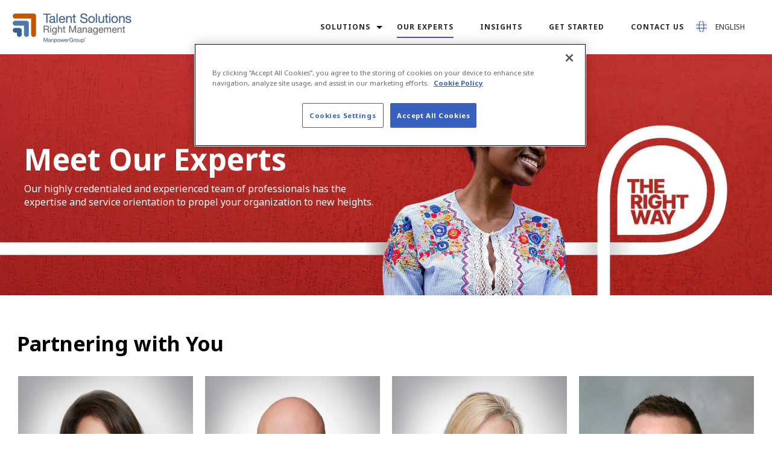

--- FILE ---
content_type: text/html; charset=UTF-8
request_url: https://www.rightmanagement.ca/our-experts
body_size: 12001
content:
<!doctype html><html lang="en" blog_author=""><head>
    <meta charset="utf-8">
     
    <title>Meet Our Experts | Right Management</title>
    
    
    <link rel="shortcut icon" href="https://www.rightmanagement.ca/hubfs/right_mig/favicon_ts.png">
    
    <meta name="description" content="Our highly credentialed and experienced team of professionals has the expertise and service orientation to propel your organization to new heights.">
    
    
    
    
    
    
    
    
    


    
    

    <!-- Google Tag Manager -->
    <script>(function(w,d,s,l,i){w[l]=w[l]||[];w[l].push({'gtm.start':
                                                          new Date().getTime(),event:'gtm.js'});var f=d.getElementsByTagName(s)[0],
          j=d.createElement(s),dl=l!='dataLayer'?'&l='+l:'';j.async=true;j.src=
            'https://www.googletagmanager.com/gtm.js?id='+i+dl;f.parentNode.insertBefore(j,f);
                                })(window,document,'script','dataLayer','GTM-588NFN6C');</script>
    <!-- End Google Tag Manager -->

    <!-- OneTrust Cookies Consent Notice start for www.rightmanagement.ca -->
    <script src="https://cdn.cookielaw.org/scripttemplates/otSDKStub.js" data-document-language="true" type="text/javascript" charset="UTF-8" data-domain-script="1116b9a8-fd9c-4111-b798-6f593eb1e925-test"></script>
    <script type="text/javascript">
      function OptanonWrapper() { }
    </script>
    <!-- OneTrust Cookies Consent Notice end for www.rightmanagement.ca -->

    
    
    <meta name="viewport" content="width=device-width, initial-scale=1">

    
    <meta property="og:description" content="Our highly credentialed and experienced team of professionals has the expertise and service orientation to propel your organization to new heights.">
    <meta property="og:title" content="Meet Our Experts | Right Management">
    <meta name="twitter:description" content="Our highly credentialed and experienced team of professionals has the expertise and service orientation to propel your organization to new heights.">
    <meta name="twitter:title" content="Meet Our Experts | Right Management">

    

    
    <style>
a.cta_button{-moz-box-sizing:content-box !important;-webkit-box-sizing:content-box !important;box-sizing:content-box !important;vertical-align:middle}.hs-breadcrumb-menu{list-style-type:none;margin:0px 0px 0px 0px;padding:0px 0px 0px 0px}.hs-breadcrumb-menu-item{float:left;padding:10px 0px 10px 10px}.hs-breadcrumb-menu-divider:before{content:'›';padding-left:10px}.hs-featured-image-link{border:0}.hs-featured-image{float:right;margin:0 0 20px 20px;max-width:50%}@media (max-width: 568px){.hs-featured-image{float:none;margin:0;width:100%;max-width:100%}}.hs-screen-reader-text{clip:rect(1px, 1px, 1px, 1px);height:1px;overflow:hidden;position:absolute !important;width:1px}
</style>

<link rel="stylesheet" href="https://www.rightmanagement.ca/hubfs/hub_generated/template_assets/1/186640669957/1767645388461/template_main.css">
<link rel="stylesheet" href="https://www.rightmanagement.ca/hubfs/hub_generated/template_assets/1/115636626312/1767645380485/template_theme-overrides.min.css">
<link rel="stylesheet" href="https://www.rightmanagement.ca/hubfs/hub_generated/template_assets/1/108541300858/1767974928756/template_Right_Migration_MP23.min.css">
<link rel="stylesheet" href="/hs/hsstatic/cos-LanguageSwitcher/static-1.336/sass/LanguageSwitcher.css">

<style>
    
  
  .hero-slider-item-1 .overlay {
    max-width: 600px;
  }

  .hero-slider-item-1 .heading-type,
  .hero-slider-item-1{
    
    color: rgba(255, 255, 255, 1.0);
    
  }

  .hero-slider-item-1 p{
    
    color: rgba(255, 255, 255, 1.0);
    
  }
  
  .hero-slider-item-1:before {
    content: "";
    display: block;
    width: 100%;
    height: 100%;
    position: absolute;
    top: 0;
    left: 0;
    /* z-index: 4; */
    background: rgba(#null, 0.90);
    opacity: 0.25;
  }

  
  
 
  

  

</style>

<link rel="stylesheet" href="https://www.rightmanagement.ca/hubfs/hub_generated/module_assets/1/113417097802/1767645265746/module_image_slider_gallery.min.css">
<link rel="stylesheet" href="https://www.rightmanagement.ca/hubfs/hub_generated/module_assets/1/75609634634/1741000158496/module_kudos-cta-1.min.css">

<style>

  #hs_cos_wrapper_widget_1682792818968 .kudos-cta-1 .tagline-wrap .tagline { color:rgba(255,255,255,1.0); }

#hs_cos_wrapper_widget_1682792818968 .kudos-cta-1 .tagline-wrap .tagline-line { background-color:rgba(255,255,255,1.0); }

#hs_cos_wrapper_widget_1682792818968 .kudos-cta-1 .heading-text .heading-color { color:rgba(255,255,255,1.0); }

#hs_cos_wrapper_widget_1682792818968 .button,
#hs_cos_wrapper_widget_1682792818968 .cta_button {
  background-color:rgba(255,255,255,1.0);
  border-color:rgba(#null,1.0);
  color:rgba(40,42,50,1.0);
}

#hs_cos_wrapper_widget_1682792818968 .button:hover,
#hs_cos_wrapper_widget_1682792818968 .button:focus,
#hs_cos_wrapper_widget_1682792818968 .cta_button:hover,
#hs_cos_wrapper_widget_1682792818968 .cta_button:focus {
  background-color:rgba(235,235,235,1.0);
  border-color:rgba(#null,1.0);
}

#hs_cos_wrapper_widget_1682792818968 .button:active,
#hs_cos_wrapper_widget_1682792818968 .cta_button:active {
  background-color:rgba(225,225,225,1.0);
  border-color:rgba(#null,1.0);
}

</style>

<link rel="stylesheet" href="https://www.rightmanagement.ca/hubfs/hub_generated/module_assets/1/196799144618/1759950672403/module_Footer-O25.min.css">
<style>
  @font-face {
    font-family: "Noto Sans";
    font-weight: 700;
    font-style: normal;
    font-display: swap;
    src: url("/_hcms/googlefonts/Noto_Sans/700.woff2") format("woff2"), url("/_hcms/googlefonts/Noto_Sans/700.woff") format("woff");
  }
  @font-face {
    font-family: "Noto Sans";
    font-weight: 500;
    font-style: normal;
    font-display: swap;
    src: url("/_hcms/googlefonts/Noto_Sans/500.woff2") format("woff2"), url("/_hcms/googlefonts/Noto_Sans/500.woff") format("woff");
  }
  @font-face {
    font-family: "Noto Sans";
    font-weight: 400;
    font-style: normal;
    font-display: swap;
    src: url("/_hcms/googlefonts/Noto_Sans/regular.woff2") format("woff2"), url("/_hcms/googlefonts/Noto_Sans/regular.woff") format("woff");
  }
  @font-face {
    font-family: "Noto Sans";
    font-weight: 700;
    font-style: normal;
    font-display: swap;
    src: url("/_hcms/googlefonts/Noto_Sans/700.woff2") format("woff2"), url("/_hcms/googlefonts/Noto_Sans/700.woff") format("woff");
  }
</style>

<!-- Editor Styles -->
<style id="hs_editor_style" type="text/css">
.RM_Website_Page_main_area-row-0-force-full-width-section > .row-fluid {
  max-width: none !important;
}
/* HubSpot Styles (default) */
.RM_Website_Page_main_area-row-0-padding {
  padding-top: 0px !important;
  padding-bottom: 0px !important;
  padding-left: 0px !important;
  padding-right: 0px !important;
}
.RM_Website_Page_main_area-row-0-background-layers {
  background-image: linear-gradient(to bottom, rgba(255, 255, 255, 1), rgba(250, 250, 250, 1)) !important;
  background-position: left top !important;
  background-size: auto !important;
  background-repeat: no-repeat !important;
}
.RM_Website_Page_main_area-row-1-padding {
  padding-bottom: 10px !important;
  padding-left: 20px !important;
  padding-right: 20px !important;
}
.RM_Website_Page_main_area-row-1-background-layers {
  background-image: linear-gradient(rgba(255, 255, 255, 1), rgba(255, 255, 255, 1)) !important;
  background-position: left top !important;
  background-size: auto !important;
  background-repeat: no-repeat !important;
}
.RM_Website_Page_main_area-row-2-padding {
  padding-bottom: 10px !important;
  padding-left: 20px !important;
  padding-right: 20px !important;
}
.RM_Website_Page_main_area-row-2-background-layers {
  background-image: linear-gradient(rgba(255, 255, 255, 1), rgba(255, 255, 255, 1)) !important;
  background-position: left top !important;
  background-size: auto !important;
  background-repeat: no-repeat !important;
}
.RM_Website_Page_main_area-row-3-padding {
  padding-bottom: 10px !important;
  padding-left: 20px !important;
  padding-right: 20px !important;
}
.RM_Website_Page_main_area-row-3-background-layers {
  background-image: linear-gradient(rgba(255, 255, 255, 1), rgba(255, 255, 255, 1)) !important;
  background-position: left top !important;
  background-size: auto !important;
  background-repeat: no-repeat !important;
}
.RM_Website_Page_main_area-row-4-padding {
  padding-bottom: 100px !important;
  padding-left: 20px !important;
  padding-right: 20px !important;
}
.RM_Website_Page_main_area-row-4-background-layers {
  background-image: linear-gradient(rgba(255, 255, 255, 1), rgba(255, 255, 255, 1)) !important;
  background-position: left top !important;
  background-size: auto !important;
  background-repeat: no-repeat !important;
}
.RM_Website_Page_main_area-row-5-background-layers {
  background-image: linear-gradient(rgba(92, 75, 185, 1), rgba(92, 75, 185, 1)) !important;
  background-position: left top !important;
  background-size: auto !important;
  background-repeat: no-repeat !important;
}
/* HubSpot Styles (mobile) */
@media (max-width: 767px) {
  .RM_Website_Page_main_area-row-1-padding {
    padding-top: 40px !important;
    padding-bottom: 40px !important;
    padding-left: 0px !important;
    padding-right: 0px !important;
  }
  .RM_Website_Page_main_area-row-2-padding {
    padding-top: 0px !important;
    padding-bottom: 0px !important;
    padding-left: 0px !important;
    padding-right: 0px !important;
  }
  .RM_Website_Page_main_area-row-3-padding {
    padding-top: 40px !important;
    padding-bottom: 40px !important;
    padding-left: 0px !important;
    padding-right: 0px !important;
  }
  .RM_Website_Page_main_area-row-4-padding {
    padding-top: 0px !important;
    padding-bottom: 40px !important;
    padding-left: 0px !important;
    padding-right: 0px !important;
  }
}
</style>
    

    
    <link rel="canonical" href="https://www.right.com/our-experts">


<meta property="og:image" content="https://www.rightmanagement.ca/hubfs/Meet%20Our%20Experts-1.png">
<meta property="og:image:width" content="1987">
<meta property="og:image:height" content="1482">

<meta name="twitter:image" content="https://www.rightmanagement.ca/hubfs/Meet%20Our%20Experts-1.png">


<meta property="og:url" content="https://www.right.com/our-experts">
<meta name="twitter:card" content="summary_large_image">
<meta http-equiv="content-language" content="en">
<link rel="alternate" hreflang="en" href="https://www.rightmanagement.ca/our-experts">
<link rel="alternate" hreflang="fr" href="https://www.rightmanagement.ca/fr/nos-experts">







  <meta name="generator" content="HubSpot"></head>
  <body class="right_mig_mp23">
    <!-- Google Tag Manager (noscript) -->
    <noscript><iframe src="https://www.googletagmanager.com/ns.html?id=GTM-588NFN6C" height="0" width="0" style="display:none;visibility:hidden"></iframe></noscript>
    <!-- End Google Tag Manager (noscript) -->
    <div class="body-wrapper   hs-content-id-123653147167 hs-site-page page ">
      
      <div data-global-resource-path="Right_Migration_MP23/templates/partials/RM_CA_Layout_header.html"><header class="header">

  

  

  <div class="header__container">

    
    <div class="header__column">

      

      
      <div class="header__row-2" id="header-row-2">

        
        <div class="header__logo header__logo--main">
          <div id="hs_cos_wrapper_site_logo" class="hs_cos_wrapper hs_cos_wrapper_widget hs_cos_wrapper_type_module widget-type-logo" style="" data-hs-cos-general-type="widget" data-hs-cos-type="module">
  






















  
  <span id="hs_cos_wrapper_site_logo_hs_logo_widget" class="hs_cos_wrapper hs_cos_wrapper_widget hs_cos_wrapper_type_logo" style="" data-hs-cos-general-type="widget" data-hs-cos-type="logo"><a href="/" id="hs-link-site_logo_hs_logo_widget" style="border-width:0px;border:0px;"><img src="https://www.rightmanagement.ca/hs-fs/hubfs/right_mig/logo-1.png?width=200&amp;height=53&amp;name=logo-1.png" class="hs-image-widget " height="53" style="height: auto;width:200px;border-width:0px;border:0px;" width="200" alt="RMCA" title="RMCA" loading="lazy" srcset="https://www.rightmanagement.ca/hs-fs/hubfs/right_mig/logo-1.png?width=100&amp;height=27&amp;name=logo-1.png 100w, https://www.rightmanagement.ca/hs-fs/hubfs/right_mig/logo-1.png?width=200&amp;height=53&amp;name=logo-1.png 200w, https://www.rightmanagement.ca/hs-fs/hubfs/right_mig/logo-1.png?width=300&amp;height=80&amp;name=logo-1.png 300w, https://www.rightmanagement.ca/hs-fs/hubfs/right_mig/logo-1.png?width=400&amp;height=106&amp;name=logo-1.png 400w, https://www.rightmanagement.ca/hs-fs/hubfs/right_mig/logo-1.png?width=500&amp;height=133&amp;name=logo-1.png 500w, https://www.rightmanagement.ca/hs-fs/hubfs/right_mig/logo-1.png?width=600&amp;height=159&amp;name=logo-1.png 600w" sizes="(max-width: 200px) 100vw, 200px"></a></span>
</div>
        </div>
        

        <div class="header--toggle header__navigation--toggle" id="header-navigation-toggle"></div>
        
        <div class="header--toggle header__language-switcher--toggle" id="header-language-switcher-toggle"></div>
        
        
        <div class="header--toggle header__search--toggle" id="header-search-toggle"></div>
        <div class="header__close--toggle" id="header-close-toggle"></div>
        <div class="row align-items-center justify-content-between">
          
        <div class="header__navigation header--element" id="header-element">
          <div id="hs_cos_wrapper_navigation-primary" class="hs_cos_wrapper hs_cos_wrapper_widget hs_cos_wrapper_type_module" style="" data-hs-cos-general-type="widget" data-hs-cos-type="module">
































<nav aria-label="Main menu" class="navigation-primary">
  
  
  <ul class="submenu level-1">
    
      
  <li class="has-submenu menu-item hs-skip-lang-url-rewrite">
    <a href="https://www.rightmanagement.ca/solutions" class="menu-link">Solutions</a>

    
      <input type="checkbox" id="Solutions" class="submenu-toggle">
      <label class="menu-arrow" for="Solutions">
        <span class="menu-arrow-bg"></span>
      </label>
      
  
  <ul class="submenu level-2">
    
      
  <li class="no-submenu menu-item hs-skip-lang-url-rewrite">
    <a href="https://www.rightmanagement.ca/solutions/assessment" class="menu-link">Assessment</a>

    
  </li>

  

    
      
  <li class="no-submenu menu-item hs-skip-lang-url-rewrite">
    <a href="https://www.rightmanagement.ca/solutions/coaching" class="menu-link">Coaching</a>

    
  </li>

  

    
      
  <li class="no-submenu menu-item hs-skip-lang-url-rewrite">
    <a href="https://www.rightmanagement.ca/solutions/leadership" class="menu-link">Leadership</a>

    
  </li>

  

    
      
  <li class="no-submenu menu-item hs-skip-lang-url-rewrite">
    <a href="https://www.rightmanagement.ca/solutions/career-development" class="menu-link">Career Development</a>

    
  </li>

  

    
      
  <li class="no-submenu menu-item hs-skip-lang-url-rewrite">
    <a href="https://www.rightmanagement.ca/solutions/mobility-and-change" class="menu-link">Mobility &amp; Change</a>

    
  </li>

  

    
      
  <li class="no-submenu menu-item hs-skip-lang-url-rewrite">
    <a href="https://www.rightmanagement.ca/solutions/outplacement" class="menu-link">Outplacement</a>

    
  </li>

  

    
  </ul>

    
  </li>

  
    
  

    
      
  <li class="no-submenu menu-item hs-skip-lang-url-rewrite">
    <a href="https://www.rightmanagement.ca/our-experts" class="menu-link active-item" aria-current="page">Our Experts</a>

    
  </li>

  
    
  

    
      
  <li class="no-submenu menu-item hs-skip-lang-url-rewrite">
    <a href="https://www.rightmanagement.ca/insights" class="menu-link">Insights</a>

    
  </li>

  
    
  

    
      
  <li class="no-submenu menu-item hs-skip-lang-url-rewrite">
    <a href="https://www.rightmanagement.ca/get-started" class="menu-link">Get Started</a>

    
  </li>

  
    
  

    
      
  <li class="no-submenu menu-item hs-skip-lang-url-rewrite">
    <a href="https://www.rightmanagement.ca/contact-us" class="menu-link">Contact Us</a>

    
  </li>

  
    

    


    <li class="header-search visible-desktop">
       
      </li>


    
  

    
  </ul>

</nav>






</div>
          
        </div>
        
        
        
          <div class="header__language-switcher header--element">

            <div class="header__language-switcher--label header-element-col">

              <div id="hs_cos_wrapper_language-switcher" class="hs_cos_wrapper hs_cos_wrapper_widget hs_cos_wrapper_type_module widget-type-language_switcher" style="" data-hs-cos-general-type="widget" data-hs-cos-type="module"><span id="hs_cos_wrapper_language-switcher_" class="hs_cos_wrapper hs_cos_wrapper_widget hs_cos_wrapper_type_language_switcher" style="" data-hs-cos-general-type="widget" data-hs-cos-type="language_switcher"><div class="lang_switcher_class">
   <div class="globe_class" onclick="">
       <ul class="lang_list_class">
           <li>
               <a class="lang_switcher_link" data-language="en" lang="en" href="https://www.rightmanagement.ca/our-experts">English</a>
           </li>
           <li>
               <a class="lang_switcher_link" data-language="fr" lang="fr" href="https://www.rightmanagement.ca/fr/nos-experts">Français</a>
           </li>
       </ul>
   </div>
</div></span></div>
              <div class="header__language-switcher--label-current"> English</div>
            </div>
          </div>
          
        
        </div>
        
      </div>
      

    </div>
    

  </div>

  

</header></div>
      

      

<main id="main-content" class="RM_Website_Page_main body-container-wrapper">
  
  <div class="container-fluid body-container body-container--RM container-fluid-custom">
<div class="row-fluid-wrapper">
<div class="row-fluid">
<div class="span12 widget-span widget-type-cell " style="" data-widget-type="cell" data-x="0" data-w="12">

<div class="row-fluid-wrapper row-depth-1 row-number-1 RM_Website_Page_main_area-row-0-padding dnd-section RM_Website_Page_main_area-row-0-background-layers RM_Website_Page_main_area-row-0-background-gradient RM_Website_Page_main_area-row-0-force-full-width-section">
<div class="row-fluid ">
<div class="span12 widget-span widget-type-cell dnd-column" style="" data-widget-type="cell" data-x="0" data-w="12">

<div class="row-fluid-wrapper row-depth-1 row-number-2 dnd-row">
<div class="row-fluid ">
<div class="span12 widget-span widget-type-custom_widget dnd-module" style="" data-widget-type="custom_widget" data-x="0" data-w="12">
<div id="hs_cos_wrapper_widget_1743022354641" class="hs_cos_wrapper hs_cos_wrapper_widget hs_cos_wrapper_type_module" style="" data-hs-cos-general-type="widget" data-hs-cos-type="module">








<div class="hero_slider_slider-container mp-hero-slider">

  

  <div class="hero-slider-item-1 module_hero_slider_item hero_slider_slide hero_slider_slide_active">
    
    
    
    
    <img loading="lazy" src="https://www.rightmanagement.ca/hs-fs/hubfs/Web/right/TS_RM_2025_Solutions_Banner_1600x500.jpg?width=1600&amp;height=500&amp;name=TS_RM_2025_Solutions_Banner_1600x500.jpg" alt="TS_RM_2025_Solutions_Banner_1600x500" width="1600" height="500" srcset="https://www.rightmanagement.ca/hs-fs/hubfs/Web/right/TS_RM_2025_Solutions_Banner_1600x500.jpg?width=800&amp;height=250&amp;name=TS_RM_2025_Solutions_Banner_1600x500.jpg 800w, https://www.rightmanagement.ca/hs-fs/hubfs/Web/right/TS_RM_2025_Solutions_Banner_1600x500.jpg?width=1600&amp;height=500&amp;name=TS_RM_2025_Solutions_Banner_1600x500.jpg 1600w, https://www.rightmanagement.ca/hs-fs/hubfs/Web/right/TS_RM_2025_Solutions_Banner_1600x500.jpg?width=2400&amp;height=750&amp;name=TS_RM_2025_Solutions_Banner_1600x500.jpg 2400w, https://www.rightmanagement.ca/hs-fs/hubfs/Web/right/TS_RM_2025_Solutions_Banner_1600x500.jpg?width=3200&amp;height=1000&amp;name=TS_RM_2025_Solutions_Banner_1600x500.jpg 3200w, https://www.rightmanagement.ca/hs-fs/hubfs/Web/right/TS_RM_2025_Solutions_Banner_1600x500.jpg?width=4000&amp;height=1250&amp;name=TS_RM_2025_Solutions_Banner_1600x500.jpg 4000w, https://www.rightmanagement.ca/hs-fs/hubfs/Web/right/TS_RM_2025_Solutions_Banner_1600x500.jpg?width=4800&amp;height=1500&amp;name=TS_RM_2025_Solutions_Banner_1600x500.jpg 4800w" sizes="(max-width: 1600px) 100vw, 1600px">
    
    <div class="content-wrapper">
      <div class="overlay">
        <div class="overlay-content pr-sm-0 pr-3 pl-sm-0 pl-3">
          
          
          
            <div class="heading-text">
              
              <h2 class="heading-type mb-2 heading-color font-size-50">
                Meet Our Experts
              </h2>
              
            </div>
            
          
          <div id="hs_cos_wrapper_widget_1743022354641_" class="hs_cos_wrapper hs_cos_wrapper_widget hs_cos_wrapper_type_inline_rich_text" style="" data-hs-cos-general-type="widget" data-hs-cos-type="inline_rich_text" data-hs-cos-field="hero_slider_rich_text"><p>Our highly credentialed and experienced team of professionals has the expertise and service orientation to propel your organization to new heights.</p></div>
          
          
         
          
          <span id="hs_cos_wrapper_widget_1743022354641_" class="hs_cos_wrapper hs_cos_wrapper_widget hs_cos_wrapper_type_cta" style="" data-hs-cos-general-type="widget" data-hs-cos-type="cta"></span>  
          
        </div>
      </div>
    </div>
  </div>
  
  
  

  <div class="hero_slider_slide_nav prev" onclick="prevSlide()">❮</div>
  <div class="hero_slider_slide_nav next" onclick="nextSlide()">❯</div>
  <div class="hero_slider_slide_dots-container"></div>
</div>





</div>

</div><!--end widget-span -->
</div><!--end row-->
</div><!--end row-wrapper -->

</div><!--end widget-span -->
</div><!--end row-->
</div><!--end row-wrapper -->

<div class="row-fluid-wrapper row-depth-1 row-number-3 RM_Website_Page_main_area-row-1-padding dnd-section RM_Website_Page_main_area-row-1-background-layers RM_Website_Page_main_area-row-1-background-color">
<div class="row-fluid ">
<div class="span12 widget-span widget-type-cell dnd-column" style="" data-widget-type="cell" data-x="0" data-w="12">

<div class="row-fluid-wrapper row-depth-1 row-number-4 dnd-row">
<div class="row-fluid ">
<div class="span12 widget-span widget-type-custom_widget dnd-module" style="" data-widget-type="custom_widget" data-x="0" data-w="12">
<div id="hs_cos_wrapper_widget_1682788042143" class="hs_cos_wrapper hs_cos_wrapper_widget hs_cos_wrapper_type_module" style="" data-hs-cos-general-type="widget" data-hs-cos-type="module">
  <h2 id="partnering_with_you" class="partnering_with_you font-size-34 pl-2 pr-2">
    Partnering with You
  </h2>
  
<div class="carousel-container RM-Carousel-Slider-Gallery RM-experts four_col_slider" data-count="" id="carousel-">
  <div class="carousel-wrapper">
    
    
      
      
      
      <a href="https://www.rightmanagement.ca/our-experts/tess-neitenbach" class="carousel-slide">
        
        
          
          
          
          <img loading="" src="https://www.rightmanagement.ca/hs-fs/hubfs/right_mig/Tess%20Neitenbach.png?width=1072&amp;height=1272&amp;name=Tess%20Neitenbach.png" alt="Tess Neitenbach" width="1072" height="1272" srcset="https://www.rightmanagement.ca/hs-fs/hubfs/right_mig/Tess%20Neitenbach.png?width=536&amp;height=636&amp;name=Tess%20Neitenbach.png 536w, https://www.rightmanagement.ca/hs-fs/hubfs/right_mig/Tess%20Neitenbach.png?width=1072&amp;height=1272&amp;name=Tess%20Neitenbach.png 1072w, https://www.rightmanagement.ca/hs-fs/hubfs/right_mig/Tess%20Neitenbach.png?width=1608&amp;height=1908&amp;name=Tess%20Neitenbach.png 1608w, https://www.rightmanagement.ca/hs-fs/hubfs/right_mig/Tess%20Neitenbach.png?width=2144&amp;height=2544&amp;name=Tess%20Neitenbach.png 2144w, https://www.rightmanagement.ca/hs-fs/hubfs/right_mig/Tess%20Neitenbach.png?width=2680&amp;height=3180&amp;name=Tess%20Neitenbach.png 2680w, https://www.rightmanagement.ca/hs-fs/hubfs/right_mig/Tess%20Neitenbach.png?width=3216&amp;height=3816&amp;name=Tess%20Neitenbach.png 3216w" sizes="(max-width: 1072px) 100vw, 1072px">
        

        <div id="hs_cos_wrapper_widget_1682788042143_" class="hs_cos_wrapper hs_cos_wrapper_widget hs_cos_wrapper_type_inline_rich_text" style="" data-hs-cos-general-type="widget" data-hs-cos-type="inline_rich_text" data-hs-cos-field="caption"><h4>Tess Neitenbach</h4>
<p>Regional Vice President</p></div>
      
      </a>
        
    
    
    
      
      
      
      <a href="https://www.rightmanagement.ca/our-experts/barrie-carlyle" class="carousel-slide">
        
        
          
          
          
          <img loading="" src="https://www.rightmanagement.ca/hs-fs/hubfs/right_mig/Barrie%20Carlyle.png?width=1072&amp;height=1272&amp;name=Barrie%20Carlyle.png" alt="Barrie Carlyle" width="1072" height="1272" srcset="https://www.rightmanagement.ca/hs-fs/hubfs/right_mig/Barrie%20Carlyle.png?width=536&amp;height=636&amp;name=Barrie%20Carlyle.png 536w, https://www.rightmanagement.ca/hs-fs/hubfs/right_mig/Barrie%20Carlyle.png?width=1072&amp;height=1272&amp;name=Barrie%20Carlyle.png 1072w, https://www.rightmanagement.ca/hs-fs/hubfs/right_mig/Barrie%20Carlyle.png?width=1608&amp;height=1908&amp;name=Barrie%20Carlyle.png 1608w, https://www.rightmanagement.ca/hs-fs/hubfs/right_mig/Barrie%20Carlyle.png?width=2144&amp;height=2544&amp;name=Barrie%20Carlyle.png 2144w, https://www.rightmanagement.ca/hs-fs/hubfs/right_mig/Barrie%20Carlyle.png?width=2680&amp;height=3180&amp;name=Barrie%20Carlyle.png 2680w, https://www.rightmanagement.ca/hs-fs/hubfs/right_mig/Barrie%20Carlyle.png?width=3216&amp;height=3816&amp;name=Barrie%20Carlyle.png 3216w" sizes="(max-width: 1072px) 100vw, 1072px">
        

        <div id="hs_cos_wrapper_widget_1682788042143_" class="hs_cos_wrapper hs_cos_wrapper_widget hs_cos_wrapper_type_inline_rich_text" style="" data-hs-cos-general-type="widget" data-hs-cos-type="inline_rich_text" data-hs-cos-field="caption"><h4>Barrie Carlyle</h4>
<p>Regional Vice President</p></div>
      
      </a>
        
    
    
    
      
      
      
      <a href="https://www.rightmanagement.ca/our-experts/chris-nimick" class="carousel-slide">
        
        
          
          
          
          <img loading="lazy" src="https://www.rightmanagement.ca/hs-fs/hubfs/ChrisNimick_Headshot_2024.jpg?width=536&amp;height=636&amp;name=ChrisNimick_Headshot_2024.jpg" alt="Chris Nimick" width="536" height="636" srcset="https://www.rightmanagement.ca/hs-fs/hubfs/ChrisNimick_Headshot_2024.jpg?width=268&amp;height=318&amp;name=ChrisNimick_Headshot_2024.jpg 268w, https://www.rightmanagement.ca/hs-fs/hubfs/ChrisNimick_Headshot_2024.jpg?width=536&amp;height=636&amp;name=ChrisNimick_Headshot_2024.jpg 536w, https://www.rightmanagement.ca/hs-fs/hubfs/ChrisNimick_Headshot_2024.jpg?width=804&amp;height=954&amp;name=ChrisNimick_Headshot_2024.jpg 804w, https://www.rightmanagement.ca/hs-fs/hubfs/ChrisNimick_Headshot_2024.jpg?width=1072&amp;height=1272&amp;name=ChrisNimick_Headshot_2024.jpg 1072w, https://www.rightmanagement.ca/hs-fs/hubfs/ChrisNimick_Headshot_2024.jpg?width=1340&amp;height=1590&amp;name=ChrisNimick_Headshot_2024.jpg 1340w, https://www.rightmanagement.ca/hs-fs/hubfs/ChrisNimick_Headshot_2024.jpg?width=1608&amp;height=1908&amp;name=ChrisNimick_Headshot_2024.jpg 1608w" sizes="(max-width: 536px) 100vw, 536px">
        

        <div id="hs_cos_wrapper_widget_1682788042143_" class="hs_cos_wrapper hs_cos_wrapper_widget hs_cos_wrapper_type_inline_rich_text" style="" data-hs-cos-general-type="widget" data-hs-cos-type="inline_rich_text" data-hs-cos-field="caption"><h4>Chris Nimick</h4>
<p>Regional Vice President</p></div>
      
      </a>
        
    
    
    
      
      
      
      <a href="https://www.rightmanagement.ca/our-experts/eric-ludwig" class="carousel-slide">
        
        
          
          
          
          <img loading="" src="https://www.rightmanagement.ca/hs-fs/hubfs/right_mig/Eric%20Ludwig%20VP%20Sales%20NA.jpg?width=800&amp;height=800&amp;name=Eric%20Ludwig%20VP%20Sales%20NA.jpg" alt="Eric Ludwig VP Sales NA" width="800" height="800" srcset="https://www.rightmanagement.ca/hs-fs/hubfs/right_mig/Eric%20Ludwig%20VP%20Sales%20NA.jpg?width=400&amp;height=400&amp;name=Eric%20Ludwig%20VP%20Sales%20NA.jpg 400w, https://www.rightmanagement.ca/hs-fs/hubfs/right_mig/Eric%20Ludwig%20VP%20Sales%20NA.jpg?width=800&amp;height=800&amp;name=Eric%20Ludwig%20VP%20Sales%20NA.jpg 800w, https://www.rightmanagement.ca/hs-fs/hubfs/right_mig/Eric%20Ludwig%20VP%20Sales%20NA.jpg?width=1200&amp;height=1200&amp;name=Eric%20Ludwig%20VP%20Sales%20NA.jpg 1200w, https://www.rightmanagement.ca/hs-fs/hubfs/right_mig/Eric%20Ludwig%20VP%20Sales%20NA.jpg?width=1600&amp;height=1600&amp;name=Eric%20Ludwig%20VP%20Sales%20NA.jpg 1600w, https://www.rightmanagement.ca/hs-fs/hubfs/right_mig/Eric%20Ludwig%20VP%20Sales%20NA.jpg?width=2000&amp;height=2000&amp;name=Eric%20Ludwig%20VP%20Sales%20NA.jpg 2000w, https://www.rightmanagement.ca/hs-fs/hubfs/right_mig/Eric%20Ludwig%20VP%20Sales%20NA.jpg?width=2400&amp;height=2400&amp;name=Eric%20Ludwig%20VP%20Sales%20NA.jpg 2400w" sizes="(max-width: 800px) 100vw, 800px">
        

        <div id="hs_cos_wrapper_widget_1682788042143_" class="hs_cos_wrapper hs_cos_wrapper_widget hs_cos_wrapper_type_inline_rich_text" style="" data-hs-cos-general-type="widget" data-hs-cos-type="inline_rich_text" data-hs-cos-field="caption"><h4><span>Eric Ludwig</span></h4>
<p><span>Vice President, Sales</span></p></div>
      
      </a>
        
    
    
  </div>
   <span class="carousel-button prev">«</span>
  <span class="carousel-button next">»</span>
</div></div>

</div><!--end widget-span -->
</div><!--end row-->
</div><!--end row-wrapper -->

</div><!--end widget-span -->
</div><!--end row-->
</div><!--end row-wrapper -->

<div class="row-fluid-wrapper row-depth-1 row-number-5 dnd-section RM_Website_Page_main_area-row-2-padding RM_Website_Page_main_area-row-2-background-layers RM_Website_Page_main_area-row-2-background-color">
<div class="row-fluid ">
<div class="span12 widget-span widget-type-cell dnd-column" style="" data-widget-type="cell" data-x="0" data-w="12">

<div class="row-fluid-wrapper row-depth-1 row-number-6 dnd-row">
<div class="row-fluid ">
<div class="span12 widget-span widget-type-custom_widget dnd-module" style="" data-widget-type="custom_widget" data-x="0" data-w="12">
<div id="hs_cos_wrapper_module_16827893926637" class="hs_cos_wrapper hs_cos_wrapper_widget hs_cos_wrapper_type_module" style="" data-hs-cos-general-type="widget" data-hs-cos-type="module">
  <h2 id="designing_the_solution" class="designing_the_solution font-size-34 pl-2 pr-2">
    Designing the Solution
  </h2>
  
<div class="carousel-container RM-Carousel-Slider-Gallery RM-experts four_col_slider" data-count="" id="carousel-">
  <div class="carousel-wrapper">
    
    
      
      
      
      <a href="https://www.rightmanagement.ca/our-experts/tamar-lion" class="carousel-slide">
        
        
          
          
          
          <img loading="" src="https://www.rightmanagement.ca/hs-fs/hubfs/right_mig/Tamar%20Lion.png?width=1072&amp;height=1272&amp;name=Tamar%20Lion.png" alt="Tamar Lion" width="1072" height="1272" srcset="https://www.rightmanagement.ca/hs-fs/hubfs/right_mig/Tamar%20Lion.png?width=536&amp;height=636&amp;name=Tamar%20Lion.png 536w, https://www.rightmanagement.ca/hs-fs/hubfs/right_mig/Tamar%20Lion.png?width=1072&amp;height=1272&amp;name=Tamar%20Lion.png 1072w, https://www.rightmanagement.ca/hs-fs/hubfs/right_mig/Tamar%20Lion.png?width=1608&amp;height=1908&amp;name=Tamar%20Lion.png 1608w, https://www.rightmanagement.ca/hs-fs/hubfs/right_mig/Tamar%20Lion.png?width=2144&amp;height=2544&amp;name=Tamar%20Lion.png 2144w, https://www.rightmanagement.ca/hs-fs/hubfs/right_mig/Tamar%20Lion.png?width=2680&amp;height=3180&amp;name=Tamar%20Lion.png 2680w, https://www.rightmanagement.ca/hs-fs/hubfs/right_mig/Tamar%20Lion.png?width=3216&amp;height=3816&amp;name=Tamar%20Lion.png 3216w" sizes="(max-width: 1072px) 100vw, 1072px">
        

        <div id="hs_cos_wrapper_module_16827893926637_" class="hs_cos_wrapper hs_cos_wrapper_widget hs_cos_wrapper_type_inline_rich_text" style="" data-hs-cos-general-type="widget" data-hs-cos-type="inline_rich_text" data-hs-cos-field="caption"><h4>Tamar Lion</h4>
<p>Vice President, Principal Consultant</p></div>
      
      </a>
        
    
    
    
      
      
      
      <a href="https://www.rightmanagement.ca/our-experts/anthony-tony-rogers" class="carousel-slide">
        
        
          
          
          
          <img loading="" src="https://www.rightmanagement.ca/hs-fs/hubfs/Tony%20Rogers.png?width=1072&amp;height=1272&amp;name=Tony%20Rogers.png" alt="Tony Rogers" width="1072" height="1272" srcset="https://www.rightmanagement.ca/hs-fs/hubfs/Tony%20Rogers.png?width=536&amp;height=636&amp;name=Tony%20Rogers.png 536w, https://www.rightmanagement.ca/hs-fs/hubfs/Tony%20Rogers.png?width=1072&amp;height=1272&amp;name=Tony%20Rogers.png 1072w, https://www.rightmanagement.ca/hs-fs/hubfs/Tony%20Rogers.png?width=1608&amp;height=1908&amp;name=Tony%20Rogers.png 1608w, https://www.rightmanagement.ca/hs-fs/hubfs/Tony%20Rogers.png?width=2144&amp;height=2544&amp;name=Tony%20Rogers.png 2144w, https://www.rightmanagement.ca/hs-fs/hubfs/Tony%20Rogers.png?width=2680&amp;height=3180&amp;name=Tony%20Rogers.png 2680w, https://www.rightmanagement.ca/hs-fs/hubfs/Tony%20Rogers.png?width=3216&amp;height=3816&amp;name=Tony%20Rogers.png 3216w" sizes="(max-width: 1072px) 100vw, 1072px">
        

        <div id="hs_cos_wrapper_module_16827893926637_" class="hs_cos_wrapper hs_cos_wrapper_widget hs_cos_wrapper_type_inline_rich_text" style="" data-hs-cos-general-type="widget" data-hs-cos-type="inline_rich_text" data-hs-cos-field="caption"><h4>Tony Rogers, PhD</h4>
<p>Senior Consultant</p></div>
      
      </a>
        
    
    
    
      
      
      
      <a href="https://www.rightmanagement.ca/our-experts/divya-sriram" class="carousel-slide">
        
        
          
          
          
          <img loading="" src="https://www.rightmanagement.ca/hs-fs/hubfs/right_mig/Placement%20Area@2x(4).png?width=1072&amp;height=1272&amp;name=Placement%20Area@2x(4).png" alt="Divya Sriram" width="1072" height="1272" srcset="https://www.rightmanagement.ca/hs-fs/hubfs/right_mig/Placement%20Area@2x(4).png?width=536&amp;height=636&amp;name=Placement%20Area@2x(4).png 536w, https://www.rightmanagement.ca/hs-fs/hubfs/right_mig/Placement%20Area@2x(4).png?width=1072&amp;height=1272&amp;name=Placement%20Area@2x(4).png 1072w, https://www.rightmanagement.ca/hs-fs/hubfs/right_mig/Placement%20Area@2x(4).png?width=1608&amp;height=1908&amp;name=Placement%20Area@2x(4).png 1608w, https://www.rightmanagement.ca/hs-fs/hubfs/right_mig/Placement%20Area@2x(4).png?width=2144&amp;height=2544&amp;name=Placement%20Area@2x(4).png 2144w, https://www.rightmanagement.ca/hs-fs/hubfs/right_mig/Placement%20Area@2x(4).png?width=2680&amp;height=3180&amp;name=Placement%20Area@2x(4).png 2680w, https://www.rightmanagement.ca/hs-fs/hubfs/right_mig/Placement%20Area@2x(4).png?width=3216&amp;height=3816&amp;name=Placement%20Area@2x(4).png 3216w" sizes="(max-width: 1072px) 100vw, 1072px">
        

        <div id="hs_cos_wrapper_module_16827893926637_" class="hs_cos_wrapper hs_cos_wrapper_widget hs_cos_wrapper_type_inline_rich_text" style="" data-hs-cos-general-type="widget" data-hs-cos-type="inline_rich_text" data-hs-cos-field="caption"><h4>Divya Sriram</h4>
<p>Senior Consultant</p></div>
      
      </a>
        
    
    
    
      
      
      
      <a href="https://www.rightmanagement.ca/our-experts/nick-mcauliffe" class="carousel-slide">
        
        
          
          
          
          <img loading="lazy" src="https://www.rightmanagement.ca/hs-fs/hubfs/right_mig/Nick%20McAuliffe.png?width=1072&amp;height=1272&amp;name=Nick%20McAuliffe.png" alt="Nick McAuliffe" width="1072" height="1272" srcset="https://www.rightmanagement.ca/hs-fs/hubfs/right_mig/Nick%20McAuliffe.png?width=536&amp;height=636&amp;name=Nick%20McAuliffe.png 536w, https://www.rightmanagement.ca/hs-fs/hubfs/right_mig/Nick%20McAuliffe.png?width=1072&amp;height=1272&amp;name=Nick%20McAuliffe.png 1072w, https://www.rightmanagement.ca/hs-fs/hubfs/right_mig/Nick%20McAuliffe.png?width=1608&amp;height=1908&amp;name=Nick%20McAuliffe.png 1608w, https://www.rightmanagement.ca/hs-fs/hubfs/right_mig/Nick%20McAuliffe.png?width=2144&amp;height=2544&amp;name=Nick%20McAuliffe.png 2144w, https://www.rightmanagement.ca/hs-fs/hubfs/right_mig/Nick%20McAuliffe.png?width=2680&amp;height=3180&amp;name=Nick%20McAuliffe.png 2680w, https://www.rightmanagement.ca/hs-fs/hubfs/right_mig/Nick%20McAuliffe.png?width=3216&amp;height=3816&amp;name=Nick%20McAuliffe.png 3216w" sizes="(max-width: 1072px) 100vw, 1072px">
        

        <div id="hs_cos_wrapper_module_16827893926637_" class="hs_cos_wrapper hs_cos_wrapper_widget hs_cos_wrapper_type_inline_rich_text" style="" data-hs-cos-general-type="widget" data-hs-cos-type="inline_rich_text" data-hs-cos-field="caption"><h4>Nick McAuliffe, PhD</h4>
<p>Senior Consultant</p></div>
      
      </a>
        
    
    
    
      
      
      
      <a href="https://www.rightmanagement.ca/our-experts/parool-mehta" class="carousel-slide">
        
        
          
          
          
          <img loading="lazy" src="https://www.rightmanagement.ca/hs-fs/hubfs/MicrosoftTeams-image%20(3)-3.png?width=536&amp;height=636&amp;name=MicrosoftTeams-image%20(3)-3.png" alt="Parool Mehta" width="536" height="636" srcset="https://www.rightmanagement.ca/hs-fs/hubfs/MicrosoftTeams-image%20(3)-3.png?width=268&amp;height=318&amp;name=MicrosoftTeams-image%20(3)-3.png 268w, https://www.rightmanagement.ca/hs-fs/hubfs/MicrosoftTeams-image%20(3)-3.png?width=536&amp;height=636&amp;name=MicrosoftTeams-image%20(3)-3.png 536w, https://www.rightmanagement.ca/hs-fs/hubfs/MicrosoftTeams-image%20(3)-3.png?width=804&amp;height=954&amp;name=MicrosoftTeams-image%20(3)-3.png 804w, https://www.rightmanagement.ca/hs-fs/hubfs/MicrosoftTeams-image%20(3)-3.png?width=1072&amp;height=1272&amp;name=MicrosoftTeams-image%20(3)-3.png 1072w, https://www.rightmanagement.ca/hs-fs/hubfs/MicrosoftTeams-image%20(3)-3.png?width=1340&amp;height=1590&amp;name=MicrosoftTeams-image%20(3)-3.png 1340w, https://www.rightmanagement.ca/hs-fs/hubfs/MicrosoftTeams-image%20(3)-3.png?width=1608&amp;height=1908&amp;name=MicrosoftTeams-image%20(3)-3.png 1608w" sizes="(max-width: 536px) 100vw, 536px">
        

        <div id="hs_cos_wrapper_module_16827893926637_" class="hs_cos_wrapper hs_cos_wrapper_widget hs_cos_wrapper_type_inline_rich_text" style="" data-hs-cos-general-type="widget" data-hs-cos-type="inline_rich_text" data-hs-cos-field="caption"><h4><span>Parool Mehta</span></h4>
<p>Senior Consultant</p></div>
      
      </a>
        
    
    
    
      
      
      
      <a href="https://www.rightmanagement.ca/our-experts/jeff-strunk" class="carousel-slide">
        
        
          
          
          
          <img loading="lazy" src="https://www.rightmanagement.ca/hs-fs/hubfs/right_mig/JeffStrunk%20(1).png?width=415&amp;height=470&amp;name=JeffStrunk%20(1).png" alt="JeffStrunk (1)" width="415" height="470" srcset="https://www.rightmanagement.ca/hs-fs/hubfs/right_mig/JeffStrunk%20(1).png?width=208&amp;height=235&amp;name=JeffStrunk%20(1).png 208w, https://www.rightmanagement.ca/hs-fs/hubfs/right_mig/JeffStrunk%20(1).png?width=415&amp;height=470&amp;name=JeffStrunk%20(1).png 415w, https://www.rightmanagement.ca/hs-fs/hubfs/right_mig/JeffStrunk%20(1).png?width=623&amp;height=705&amp;name=JeffStrunk%20(1).png 623w, https://www.rightmanagement.ca/hs-fs/hubfs/right_mig/JeffStrunk%20(1).png?width=830&amp;height=940&amp;name=JeffStrunk%20(1).png 830w, https://www.rightmanagement.ca/hs-fs/hubfs/right_mig/JeffStrunk%20(1).png?width=1038&amp;height=1175&amp;name=JeffStrunk%20(1).png 1038w, https://www.rightmanagement.ca/hs-fs/hubfs/right_mig/JeffStrunk%20(1).png?width=1245&amp;height=1410&amp;name=JeffStrunk%20(1).png 1245w" sizes="(max-width: 415px) 100vw, 415px">
        

        <div id="hs_cos_wrapper_module_16827893926637_" class="hs_cos_wrapper hs_cos_wrapper_widget hs_cos_wrapper_type_inline_rich_text" style="" data-hs-cos-general-type="widget" data-hs-cos-type="inline_rich_text" data-hs-cos-field="caption"><h4><span>Jeff Strunk</span></h4>
<p>Vice President, Product Portfolio</p></div>
      
      </a>
        
    
    
  </div>
   <span class="carousel-button prev">«</span>
  <span class="carousel-button next">»</span>
</div></div>

</div><!--end widget-span -->
</div><!--end row-->
</div><!--end row-wrapper -->

</div><!--end widget-span -->
</div><!--end row-->
</div><!--end row-wrapper -->

<div class="row-fluid-wrapper row-depth-1 row-number-7 dnd-section RM_Website_Page_main_area-row-3-background-layers RM_Website_Page_main_area-row-3-padding RM_Website_Page_main_area-row-3-background-color">
<div class="row-fluid ">
<div class="span12 widget-span widget-type-cell dnd-column" style="" data-widget-type="cell" data-x="0" data-w="12">

<div class="row-fluid-wrapper row-depth-1 row-number-8 dnd-row">
<div class="row-fluid ">
<div class="span12 widget-span widget-type-custom_widget dnd-module" style="" data-widget-type="custom_widget" data-x="0" data-w="12">
<div id="hs_cos_wrapper_module_16827896650516" class="hs_cos_wrapper hs_cos_wrapper_widget hs_cos_wrapper_type_module" style="" data-hs-cos-general-type="widget" data-hs-cos-type="module">
  <h2 id="delivering_the_experience" class="delivering_the_experience font-size-34 pl-2 pr-2">
    Delivering the Experience
  </h2>
  
<div class="carousel-container RM-Carousel-Slider-Gallery RM-experts four_col_slider" data-count="" id="carousel-">
  <div class="carousel-wrapper">
    
    
      
      
      
      <a href="https://www.rightmanagement.ca/our-experts/beth-linderbaum" class="carousel-slide">
        
        
          
          
          
          <img loading="lazy" src="https://www.rightmanagement.ca/hs-fs/hubfs/right_mig/Beth%20Linderbaum.png?width=1072&amp;height=1272&amp;name=Beth%20Linderbaum.png" alt="Beth Linderbaum" width="1072" height="1272" srcset="https://www.rightmanagement.ca/hs-fs/hubfs/right_mig/Beth%20Linderbaum.png?width=536&amp;height=636&amp;name=Beth%20Linderbaum.png 536w, https://www.rightmanagement.ca/hs-fs/hubfs/right_mig/Beth%20Linderbaum.png?width=1072&amp;height=1272&amp;name=Beth%20Linderbaum.png 1072w, https://www.rightmanagement.ca/hs-fs/hubfs/right_mig/Beth%20Linderbaum.png?width=1608&amp;height=1908&amp;name=Beth%20Linderbaum.png 1608w, https://www.rightmanagement.ca/hs-fs/hubfs/right_mig/Beth%20Linderbaum.png?width=2144&amp;height=2544&amp;name=Beth%20Linderbaum.png 2144w, https://www.rightmanagement.ca/hs-fs/hubfs/right_mig/Beth%20Linderbaum.png?width=2680&amp;height=3180&amp;name=Beth%20Linderbaum.png 2680w, https://www.rightmanagement.ca/hs-fs/hubfs/right_mig/Beth%20Linderbaum.png?width=3216&amp;height=3816&amp;name=Beth%20Linderbaum.png 3216w" sizes="(max-width: 1072px) 100vw, 1072px">
        

        <div id="hs_cos_wrapper_module_16827896650516_" class="hs_cos_wrapper hs_cos_wrapper_widget hs_cos_wrapper_type_inline_rich_text" style="" data-hs-cos-general-type="widget" data-hs-cos-type="inline_rich_text" data-hs-cos-field="caption"><h4>Beth Linderbaum, PhD, PCC</h4>
<p>SVP, Delivery</p></div>
      
      </a>
        
    
    
    
      
      
      
      <a href="https://www.rightmanagement.ca/our-experts/sal-lococo" class="carousel-slide">
        
        
          
          
          
          <img loading="lazy" src="https://www.rightmanagement.ca/hs-fs/hubfs/Sal_LoCoco.png?width=1072&amp;height=1272&amp;name=Sal_LoCoco.png" alt="Sal LoCoco" width="1072" height="1272" srcset="https://www.rightmanagement.ca/hs-fs/hubfs/Sal_LoCoco.png?width=536&amp;height=636&amp;name=Sal_LoCoco.png 536w, https://www.rightmanagement.ca/hs-fs/hubfs/Sal_LoCoco.png?width=1072&amp;height=1272&amp;name=Sal_LoCoco.png 1072w, https://www.rightmanagement.ca/hs-fs/hubfs/Sal_LoCoco.png?width=1608&amp;height=1908&amp;name=Sal_LoCoco.png 1608w, https://www.rightmanagement.ca/hs-fs/hubfs/Sal_LoCoco.png?width=2144&amp;height=2544&amp;name=Sal_LoCoco.png 2144w, https://www.rightmanagement.ca/hs-fs/hubfs/Sal_LoCoco.png?width=2680&amp;height=3180&amp;name=Sal_LoCoco.png 2680w, https://www.rightmanagement.ca/hs-fs/hubfs/Sal_LoCoco.png?width=3216&amp;height=3816&amp;name=Sal_LoCoco.png 3216w" sizes="(max-width: 1072px) 100vw, 1072px">
        

        <div id="hs_cos_wrapper_module_16827896650516_" class="hs_cos_wrapper hs_cos_wrapper_widget hs_cos_wrapper_type_inline_rich_text" style="" data-hs-cos-general-type="widget" data-hs-cos-type="inline_rich_text" data-hs-cos-field="caption"><h4><span>Sal LoCoco</span></h4>
<p>Vice President, Operations</p></div>
      
      </a>
        
    
    
    
      
      
      
      <a href="https://www.rightmanagement.ca/our-experts/don-allen" class="carousel-slide">
        
        
          
          
          
          <img loading="lazy" src="https://www.rightmanagement.ca/hs-fs/hubfs/Don%20Allen.png?width=1072&amp;height=1272&amp;name=Don%20Allen.png" alt="Don Allen" width="1072" height="1272" srcset="https://www.rightmanagement.ca/hs-fs/hubfs/Don%20Allen.png?width=536&amp;height=636&amp;name=Don%20Allen.png 536w, https://www.rightmanagement.ca/hs-fs/hubfs/Don%20Allen.png?width=1072&amp;height=1272&amp;name=Don%20Allen.png 1072w, https://www.rightmanagement.ca/hs-fs/hubfs/Don%20Allen.png?width=1608&amp;height=1908&amp;name=Don%20Allen.png 1608w, https://www.rightmanagement.ca/hs-fs/hubfs/Don%20Allen.png?width=2144&amp;height=2544&amp;name=Don%20Allen.png 2144w, https://www.rightmanagement.ca/hs-fs/hubfs/Don%20Allen.png?width=2680&amp;height=3180&amp;name=Don%20Allen.png 2680w, https://www.rightmanagement.ca/hs-fs/hubfs/Don%20Allen.png?width=3216&amp;height=3816&amp;name=Don%20Allen.png 3216w" sizes="(max-width: 1072px) 100vw, 1072px">
        

        <div id="hs_cos_wrapper_module_16827896650516_" class="hs_cos_wrapper hs_cos_wrapper_widget hs_cos_wrapper_type_inline_rich_text" style="" data-hs-cos-general-type="widget" data-hs-cos-type="inline_rich_text" data-hs-cos-field="caption"><h4>Don Allen, PhD</h4>
<p>Senior Consultant</p></div>
      
      </a>
        
    
    
    
      
      
      
      <a href="https://www.rightmanagement.ca/our-experts/disha-joshi" class="carousel-slide">
        
        
          
          
          
          <img loading="lazy" src="https://www.rightmanagement.ca/hs-fs/hubfs/Disha%20Joshi%2c%20PsyD%2c%20MBA.png?width=1072&amp;height=1272&amp;name=Disha%20Joshi%2c%20PsyD%2c%20MBA.png" alt="Disha Joshi, PsyD, MBA" width="1072" height="1272" srcset="https://www.rightmanagement.ca/hs-fs/hubfs/Disha%20Joshi%2c%20PsyD%2c%20MBA.png?width=536&amp;height=636&amp;name=Disha%20Joshi%2c%20PsyD%2c%20MBA.png 536w, https://www.rightmanagement.ca/hs-fs/hubfs/Disha%20Joshi%2c%20PsyD%2c%20MBA.png?width=1072&amp;height=1272&amp;name=Disha%20Joshi%2c%20PsyD%2c%20MBA.png 1072w, https://www.rightmanagement.ca/hs-fs/hubfs/Disha%20Joshi%2c%20PsyD%2c%20MBA.png?width=1608&amp;height=1908&amp;name=Disha%20Joshi%2c%20PsyD%2c%20MBA.png 1608w, https://www.rightmanagement.ca/hs-fs/hubfs/Disha%20Joshi%2c%20PsyD%2c%20MBA.png?width=2144&amp;height=2544&amp;name=Disha%20Joshi%2c%20PsyD%2c%20MBA.png 2144w, https://www.rightmanagement.ca/hs-fs/hubfs/Disha%20Joshi%2c%20PsyD%2c%20MBA.png?width=2680&amp;height=3180&amp;name=Disha%20Joshi%2c%20PsyD%2c%20MBA.png 2680w, https://www.rightmanagement.ca/hs-fs/hubfs/Disha%20Joshi%2c%20PsyD%2c%20MBA.png?width=3216&amp;height=3816&amp;name=Disha%20Joshi%2c%20PsyD%2c%20MBA.png 3216w" sizes="(max-width: 1072px) 100vw, 1072px">
        

        <div id="hs_cos_wrapper_module_16827896650516_" class="hs_cos_wrapper hs_cos_wrapper_widget hs_cos_wrapper_type_inline_rich_text" style="" data-hs-cos-general-type="widget" data-hs-cos-type="inline_rich_text" data-hs-cos-field="caption"><h4>Disha Joshi, PsyD, MBA</h4>
<p>Senior Consultant</p></div>
      
      </a>
        
    
    
    
      
      
      
      <a href="https://www.rightmanagement.ca/our-experts/benjamin-ritter" class="carousel-slide">
        
        
          
          
          
          <img loading="lazy" src="https://www.rightmanagement.ca/hs-fs/hubfs/Image@2x(31).png?width=1072&amp;height=1272&amp;name=Image@2x(31).png" alt="Benjamin Ritter" width="1072" height="1272" srcset="https://www.rightmanagement.ca/hs-fs/hubfs/Image@2x(31).png?width=536&amp;height=636&amp;name=Image@2x(31).png 536w, https://www.rightmanagement.ca/hs-fs/hubfs/Image@2x(31).png?width=1072&amp;height=1272&amp;name=Image@2x(31).png 1072w, https://www.rightmanagement.ca/hs-fs/hubfs/Image@2x(31).png?width=1608&amp;height=1908&amp;name=Image@2x(31).png 1608w, https://www.rightmanagement.ca/hs-fs/hubfs/Image@2x(31).png?width=2144&amp;height=2544&amp;name=Image@2x(31).png 2144w, https://www.rightmanagement.ca/hs-fs/hubfs/Image@2x(31).png?width=2680&amp;height=3180&amp;name=Image@2x(31).png 2680w, https://www.rightmanagement.ca/hs-fs/hubfs/Image@2x(31).png?width=3216&amp;height=3816&amp;name=Image@2x(31).png 3216w" sizes="(max-width: 1072px) 100vw, 1072px">
        

        <div id="hs_cos_wrapper_module_16827896650516_" class="hs_cos_wrapper hs_cos_wrapper_widget hs_cos_wrapper_type_inline_rich_text" style="" data-hs-cos-general-type="widget" data-hs-cos-type="inline_rich_text" data-hs-cos-field="caption"><h4>Benjamin Ritter, EdD, MBA, MPH</h4>
<p>Senior Consultant</p></div>
      
      </a>
        
    
    
    
      
      
      
      <a href="https://www.rightmanagement.ca/our-experts/yvonne-chang" class="carousel-slide">
        
        
          
          
          
          <img loading="lazy" src="https://www.rightmanagement.ca/hs-fs/hubfs/Yvonne%20Chang.png?width=1072&amp;height=1272&amp;name=Yvonne%20Chang.png" alt="Yvonne Chang" width="1072" height="1272" srcset="https://www.rightmanagement.ca/hs-fs/hubfs/Yvonne%20Chang.png?width=536&amp;height=636&amp;name=Yvonne%20Chang.png 536w, https://www.rightmanagement.ca/hs-fs/hubfs/Yvonne%20Chang.png?width=1072&amp;height=1272&amp;name=Yvonne%20Chang.png 1072w, https://www.rightmanagement.ca/hs-fs/hubfs/Yvonne%20Chang.png?width=1608&amp;height=1908&amp;name=Yvonne%20Chang.png 1608w, https://www.rightmanagement.ca/hs-fs/hubfs/Yvonne%20Chang.png?width=2144&amp;height=2544&amp;name=Yvonne%20Chang.png 2144w, https://www.rightmanagement.ca/hs-fs/hubfs/Yvonne%20Chang.png?width=2680&amp;height=3180&amp;name=Yvonne%20Chang.png 2680w, https://www.rightmanagement.ca/hs-fs/hubfs/Yvonne%20Chang.png?width=3216&amp;height=3816&amp;name=Yvonne%20Chang.png 3216w" sizes="(max-width: 1072px) 100vw, 1072px">
        

        <div id="hs_cos_wrapper_module_16827896650516_" class="hs_cos_wrapper hs_cos_wrapper_widget hs_cos_wrapper_type_inline_rich_text" style="" data-hs-cos-general-type="widget" data-hs-cos-type="inline_rich_text" data-hs-cos-field="caption"><h4>Yvonne Chang, M.A., PCC</h4>
<p>Senior Consultant</p></div>
      
      </a>
        
    
    
    
      
      
      
      <a href="https://www.rightmanagement.ca/our-experts/lesley-turner" class="carousel-slide">
        
        
          
          
          
          <img loading="" src="https://www.rightmanagement.ca/hs-fs/hubfs/right_mig/Placement%20Area@2x(3).png?width=1072&amp;height=1272&amp;name=Placement%20Area@2x(3).png" alt="Lesley Turner" width="1072" height="1272" srcset="https://www.rightmanagement.ca/hs-fs/hubfs/right_mig/Placement%20Area@2x(3).png?width=536&amp;height=636&amp;name=Placement%20Area@2x(3).png 536w, https://www.rightmanagement.ca/hs-fs/hubfs/right_mig/Placement%20Area@2x(3).png?width=1072&amp;height=1272&amp;name=Placement%20Area@2x(3).png 1072w, https://www.rightmanagement.ca/hs-fs/hubfs/right_mig/Placement%20Area@2x(3).png?width=1608&amp;height=1908&amp;name=Placement%20Area@2x(3).png 1608w, https://www.rightmanagement.ca/hs-fs/hubfs/right_mig/Placement%20Area@2x(3).png?width=2144&amp;height=2544&amp;name=Placement%20Area@2x(3).png 2144w, https://www.rightmanagement.ca/hs-fs/hubfs/right_mig/Placement%20Area@2x(3).png?width=2680&amp;height=3180&amp;name=Placement%20Area@2x(3).png 2680w, https://www.rightmanagement.ca/hs-fs/hubfs/right_mig/Placement%20Area@2x(3).png?width=3216&amp;height=3816&amp;name=Placement%20Area@2x(3).png 3216w" sizes="(max-width: 1072px) 100vw, 1072px">
        

        <div id="hs_cos_wrapper_module_16827896650516_" class="hs_cos_wrapper hs_cos_wrapper_widget hs_cos_wrapper_type_inline_rich_text" style="" data-hs-cos-general-type="widget" data-hs-cos-type="inline_rich_text" data-hs-cos-field="caption"><h4>Lesley Turner</h4>
<p>Executive Coach, Senior Consultant</p></div>
      
      </a>
        
    
    
    
      
      
      
      <a href="https://www.rightmanagement.ca/our-experts/angela-long" class="carousel-slide">
        
        
          
          
          
          <img loading="" src="https://www.rightmanagement.ca/hs-fs/hubfs/right_mig/Angela%20Long%2c%20ACC%E2%80%AF.png?width=1072&amp;height=1272&amp;name=Angela%20Long%2c%20ACC%E2%80%AF.png" alt="Angela Long, ACC " width="1072" height="1272" srcset="https://www.rightmanagement.ca/hs-fs/hubfs/right_mig/Angela%20Long%2c%20ACC%E2%80%AF.png?width=536&amp;height=636&amp;name=Angela%20Long%2c%20ACC%E2%80%AF.png 536w, https://www.rightmanagement.ca/hs-fs/hubfs/right_mig/Angela%20Long%2c%20ACC%E2%80%AF.png?width=1072&amp;height=1272&amp;name=Angela%20Long%2c%20ACC%E2%80%AF.png 1072w, https://www.rightmanagement.ca/hs-fs/hubfs/right_mig/Angela%20Long%2c%20ACC%E2%80%AF.png?width=1608&amp;height=1908&amp;name=Angela%20Long%2c%20ACC%E2%80%AF.png 1608w, https://www.rightmanagement.ca/hs-fs/hubfs/right_mig/Angela%20Long%2c%20ACC%E2%80%AF.png?width=2144&amp;height=2544&amp;name=Angela%20Long%2c%20ACC%E2%80%AF.png 2144w, https://www.rightmanagement.ca/hs-fs/hubfs/right_mig/Angela%20Long%2c%20ACC%E2%80%AF.png?width=2680&amp;height=3180&amp;name=Angela%20Long%2c%20ACC%E2%80%AF.png 2680w, https://www.rightmanagement.ca/hs-fs/hubfs/right_mig/Angela%20Long%2c%20ACC%E2%80%AF.png?width=3216&amp;height=3816&amp;name=Angela%20Long%2c%20ACC%E2%80%AF.png 3216w" sizes="(max-width: 1072px) 100vw, 1072px">
        

        <div id="hs_cos_wrapper_module_16827896650516_" class="hs_cos_wrapper hs_cos_wrapper_widget hs_cos_wrapper_type_inline_rich_text" style="" data-hs-cos-general-type="widget" data-hs-cos-type="inline_rich_text" data-hs-cos-field="caption"><h4>Angela Long, ACC </h4>
<p>Executive Coach, Senior Consultant</p></div>
      
      </a>
        
    
    
    
      
      
      
      <a href="https://www.rightmanagement.ca/our-experts/rick-lupinetti" class="carousel-slide">
        
        
          
          
          
          <img loading="" src="https://www.rightmanagement.ca/hs-fs/hubfs/right_mig/Image@2x(23).png?width=1072&amp;height=1272&amp;name=Image@2x(23).png" alt="Rick Lupinetti" width="1072" height="1272" srcset="https://www.rightmanagement.ca/hs-fs/hubfs/right_mig/Image@2x(23).png?width=536&amp;height=636&amp;name=Image@2x(23).png 536w, https://www.rightmanagement.ca/hs-fs/hubfs/right_mig/Image@2x(23).png?width=1072&amp;height=1272&amp;name=Image@2x(23).png 1072w, https://www.rightmanagement.ca/hs-fs/hubfs/right_mig/Image@2x(23).png?width=1608&amp;height=1908&amp;name=Image@2x(23).png 1608w, https://www.rightmanagement.ca/hs-fs/hubfs/right_mig/Image@2x(23).png?width=2144&amp;height=2544&amp;name=Image@2x(23).png 2144w, https://www.rightmanagement.ca/hs-fs/hubfs/right_mig/Image@2x(23).png?width=2680&amp;height=3180&amp;name=Image@2x(23).png 2680w, https://www.rightmanagement.ca/hs-fs/hubfs/right_mig/Image@2x(23).png?width=3216&amp;height=3816&amp;name=Image@2x(23).png 3216w" sizes="(max-width: 1072px) 100vw, 1072px">
        

        <div id="hs_cos_wrapper_module_16827896650516_" class="hs_cos_wrapper hs_cos_wrapper_widget hs_cos_wrapper_type_inline_rich_text" style="" data-hs-cos-general-type="widget" data-hs-cos-type="inline_rich_text" data-hs-cos-field="caption"><h4>Rick Lupinetti</h4>
<p>Senior Consultant</p></div>
      
      </a>
        
    
    
    
      
      
      
      <a href="https://www.rightmanagement.ca/our-experts/jennifer-kelly" class="carousel-slide">
        
        
          
          
          
          <img loading="" src="https://www.rightmanagement.ca/hs-fs/hubfs/right_mig/Jennifer%20Kelly.png?width=1072&amp;height=1272&amp;name=Jennifer%20Kelly.png" alt="Jennifer Kelly " width="1072" height="1272" srcset="https://www.rightmanagement.ca/hs-fs/hubfs/right_mig/Jennifer%20Kelly.png?width=536&amp;height=636&amp;name=Jennifer%20Kelly.png 536w, https://www.rightmanagement.ca/hs-fs/hubfs/right_mig/Jennifer%20Kelly.png?width=1072&amp;height=1272&amp;name=Jennifer%20Kelly.png 1072w, https://www.rightmanagement.ca/hs-fs/hubfs/right_mig/Jennifer%20Kelly.png?width=1608&amp;height=1908&amp;name=Jennifer%20Kelly.png 1608w, https://www.rightmanagement.ca/hs-fs/hubfs/right_mig/Jennifer%20Kelly.png?width=2144&amp;height=2544&amp;name=Jennifer%20Kelly.png 2144w, https://www.rightmanagement.ca/hs-fs/hubfs/right_mig/Jennifer%20Kelly.png?width=2680&amp;height=3180&amp;name=Jennifer%20Kelly.png 2680w, https://www.rightmanagement.ca/hs-fs/hubfs/right_mig/Jennifer%20Kelly.png?width=3216&amp;height=3816&amp;name=Jennifer%20Kelly.png 3216w" sizes="(max-width: 1072px) 100vw, 1072px">
        

        <div id="hs_cos_wrapper_module_16827896650516_" class="hs_cos_wrapper hs_cos_wrapper_widget hs_cos_wrapper_type_inline_rich_text" style="" data-hs-cos-general-type="widget" data-hs-cos-type="inline_rich_text" data-hs-cos-field="caption"><h4>Jennifer Kelly, ACC</h4>
<p>Executive Coach, Senior Consultant</p></div>
      
      </a>
        
    
    
  </div>
   <span class="carousel-button prev">«</span>
  <span class="carousel-button next">»</span>
</div></div>

</div><!--end widget-span -->
</div><!--end row-->
</div><!--end row-wrapper -->

</div><!--end widget-span -->
</div><!--end row-->
</div><!--end row-wrapper -->

<div class="row-fluid-wrapper row-depth-1 row-number-9 RM_Website_Page_main_area-row-4-background-color dnd-section RM_Website_Page_main_area-row-4-padding RM_Website_Page_main_area-row-4-background-layers">
<div class="row-fluid ">
<div class="span12 widget-span widget-type-cell dnd-column" style="" data-widget-type="cell" data-x="0" data-w="12">

<div class="row-fluid-wrapper row-depth-1 row-number-10 dnd-row">
<div class="row-fluid ">
<div class="span12 widget-span widget-type-custom_widget dnd-module" style="" data-widget-type="custom_widget" data-x="0" data-w="12">
<div id="hs_cos_wrapper_module_16827903621786" class="hs_cos_wrapper hs_cos_wrapper_widget hs_cos_wrapper_type_module" style="" data-hs-cos-general-type="widget" data-hs-cos-type="module">
  <h2 id="our_leaders" class="our_leaders font-size-34 pl-2 pr-2">
    Our Leaders
  </h2>
  
<div class="carousel-container RM-Carousel-Slider-Gallery RM-experts four_col_slider" data-count="" id="carousel-">
  <div class="carousel-wrapper">
    
    
      
      
      
      <a href="https://www.rightmanagement.ca/our-experts/caroline-pfeiffer" class="carousel-slide">
        
        
          
          
          
          <img loading="" src="https://www.rightmanagement.ca/hs-fs/hubfs/caroline.png?width=1072&amp;height=1272&amp;name=caroline.png" alt="Caroline Pfeiffer" width="1072" height="1272" srcset="https://www.rightmanagement.ca/hs-fs/hubfs/caroline.png?width=536&amp;height=636&amp;name=caroline.png 536w, https://www.rightmanagement.ca/hs-fs/hubfs/caroline.png?width=1072&amp;height=1272&amp;name=caroline.png 1072w, https://www.rightmanagement.ca/hs-fs/hubfs/caroline.png?width=1608&amp;height=1908&amp;name=caroline.png 1608w, https://www.rightmanagement.ca/hs-fs/hubfs/caroline.png?width=2144&amp;height=2544&amp;name=caroline.png 2144w, https://www.rightmanagement.ca/hs-fs/hubfs/caroline.png?width=2680&amp;height=3180&amp;name=caroline.png 2680w, https://www.rightmanagement.ca/hs-fs/hubfs/caroline.png?width=3216&amp;height=3816&amp;name=caroline.png 3216w" sizes="(max-width: 1072px) 100vw, 1072px">
        

        <div id="hs_cos_wrapper_module_16827903621786_" class="hs_cos_wrapper hs_cos_wrapper_widget hs_cos_wrapper_type_inline_rich_text" style="" data-hs-cos-general-type="widget" data-hs-cos-type="inline_rich_text" data-hs-cos-field="caption"><h4>Caroline Pfeiffer</h4>
<p>Senior Vice President, Global</p></div>
      
      </a>
        
    
    
    
      
      
      
      <a href="https://www.rightmanagement.ca/our-experts/patrick-mccue" class="carousel-slide">
        
        
          
          
          
          <img loading="" src="https://www.rightmanagement.ca/hs-fs/hubfs/right_mig/Patrick%20McCue%20Senior%20Vice%20President%2c%20Americas.jpg?width=722&amp;height=722&amp;name=Patrick%20McCue%20Senior%20Vice%20President%2c%20Americas.jpg" alt="Patrick McCue Senior Vice President, Americas" width="722" height="722" srcset="https://www.rightmanagement.ca/hs-fs/hubfs/right_mig/Patrick%20McCue%20Senior%20Vice%20President%2c%20Americas.jpg?width=361&amp;height=361&amp;name=Patrick%20McCue%20Senior%20Vice%20President%2c%20Americas.jpg 361w, https://www.rightmanagement.ca/hs-fs/hubfs/right_mig/Patrick%20McCue%20Senior%20Vice%20President%2c%20Americas.jpg?width=722&amp;height=722&amp;name=Patrick%20McCue%20Senior%20Vice%20President%2c%20Americas.jpg 722w, https://www.rightmanagement.ca/hs-fs/hubfs/right_mig/Patrick%20McCue%20Senior%20Vice%20President%2c%20Americas.jpg?width=1083&amp;height=1083&amp;name=Patrick%20McCue%20Senior%20Vice%20President%2c%20Americas.jpg 1083w, https://www.rightmanagement.ca/hs-fs/hubfs/right_mig/Patrick%20McCue%20Senior%20Vice%20President%2c%20Americas.jpg?width=1444&amp;height=1444&amp;name=Patrick%20McCue%20Senior%20Vice%20President%2c%20Americas.jpg 1444w, https://www.rightmanagement.ca/hs-fs/hubfs/right_mig/Patrick%20McCue%20Senior%20Vice%20President%2c%20Americas.jpg?width=1805&amp;height=1805&amp;name=Patrick%20McCue%20Senior%20Vice%20President%2c%20Americas.jpg 1805w, https://www.rightmanagement.ca/hs-fs/hubfs/right_mig/Patrick%20McCue%20Senior%20Vice%20President%2c%20Americas.jpg?width=2166&amp;height=2166&amp;name=Patrick%20McCue%20Senior%20Vice%20President%2c%20Americas.jpg 2166w" sizes="(max-width: 722px) 100vw, 722px">
        

        <div id="hs_cos_wrapper_module_16827903621786_" class="hs_cos_wrapper hs_cos_wrapper_widget hs_cos_wrapper_type_inline_rich_text" style="" data-hs-cos-general-type="widget" data-hs-cos-type="inline_rich_text" data-hs-cos-field="caption"><h4><span>Patrick McCue</span></h4>
<p><span>Senior Vice President, Americas</span></p></div>
      
      </a>
        
    
    
    
      
      
      
      <a href="https://www.rightmanagement.ca/our-experts/barbera-de-graaf" class="carousel-slide">
        
        
          
          
          
          <img loading="" src="https://www.rightmanagement.ca/hs-fs/hubfs/right_mig/Barbera%20de%20Graaf.png?width=1072&amp;height=1272&amp;name=Barbera%20de%20Graaf.png" alt="Barbera de Graaf" width="1072" height="1272" srcset="https://www.rightmanagement.ca/hs-fs/hubfs/right_mig/Barbera%20de%20Graaf.png?width=536&amp;height=636&amp;name=Barbera%20de%20Graaf.png 536w, https://www.rightmanagement.ca/hs-fs/hubfs/right_mig/Barbera%20de%20Graaf.png?width=1072&amp;height=1272&amp;name=Barbera%20de%20Graaf.png 1072w, https://www.rightmanagement.ca/hs-fs/hubfs/right_mig/Barbera%20de%20Graaf.png?width=1608&amp;height=1908&amp;name=Barbera%20de%20Graaf.png 1608w, https://www.rightmanagement.ca/hs-fs/hubfs/right_mig/Barbera%20de%20Graaf.png?width=2144&amp;height=2544&amp;name=Barbera%20de%20Graaf.png 2144w, https://www.rightmanagement.ca/hs-fs/hubfs/right_mig/Barbera%20de%20Graaf.png?width=2680&amp;height=3180&amp;name=Barbera%20de%20Graaf.png 2680w, https://www.rightmanagement.ca/hs-fs/hubfs/right_mig/Barbera%20de%20Graaf.png?width=3216&amp;height=3816&amp;name=Barbera%20de%20Graaf.png 3216w" sizes="(max-width: 1072px) 100vw, 1072px">
        

        <div id="hs_cos_wrapper_module_16827903621786_" class="hs_cos_wrapper hs_cos_wrapper_widget hs_cos_wrapper_type_inline_rich_text" style="" data-hs-cos-general-type="widget" data-hs-cos-type="inline_rich_text" data-hs-cos-field="caption"><h4>Barbera de Graaf</h4>
<p>Senior Vice President, Europe</p></div>
      
      </a>
        
    
    
    
      
      
      
      <a href="https://www.rightmanagement.ca/our-experts/kenny-low" class="carousel-slide">
        
        
          
          
          
          <img loading="" src="https://www.rightmanagement.ca/hs-fs/hubfs/Silvana.png?width=1072&amp;height=1272&amp;name=Silvana.png" alt="Kenny Low" width="1072" height="1272" srcset="https://www.rightmanagement.ca/hs-fs/hubfs/Silvana.png?width=536&amp;height=636&amp;name=Silvana.png 536w, https://www.rightmanagement.ca/hs-fs/hubfs/Silvana.png?width=1072&amp;height=1272&amp;name=Silvana.png 1072w, https://www.rightmanagement.ca/hs-fs/hubfs/Silvana.png?width=1608&amp;height=1908&amp;name=Silvana.png 1608w, https://www.rightmanagement.ca/hs-fs/hubfs/Silvana.png?width=2144&amp;height=2544&amp;name=Silvana.png 2144w, https://www.rightmanagement.ca/hs-fs/hubfs/Silvana.png?width=2680&amp;height=3180&amp;name=Silvana.png 2680w, https://www.rightmanagement.ca/hs-fs/hubfs/Silvana.png?width=3216&amp;height=3816&amp;name=Silvana.png 3216w" sizes="(max-width: 1072px) 100vw, 1072px">
        

        <div id="hs_cos_wrapper_module_16827903621786_" class="hs_cos_wrapper hs_cos_wrapper_widget hs_cos_wrapper_type_inline_rich_text" style="" data-hs-cos-general-type="widget" data-hs-cos-type="inline_rich_text" data-hs-cos-field="caption"><h4><span>Kenny Low</span></h4>
<p>Senior Director, APME</p></div>
      
      </a>
        
    
    
    
      
      
      
      <a href="https://www.rightmanagement.ca/our-experts/silvana-cardenas-yeogusuku" class="carousel-slide">
        
        
          
          
          
          <img loading="" src="https://www.rightmanagement.ca/hs-fs/hubfs/Kenny.png?width=1072&amp;height=1272&amp;name=Kenny.png" alt="Silvana Cardenas" width="1072" height="1272" srcset="https://www.rightmanagement.ca/hs-fs/hubfs/Kenny.png?width=536&amp;height=636&amp;name=Kenny.png 536w, https://www.rightmanagement.ca/hs-fs/hubfs/Kenny.png?width=1072&amp;height=1272&amp;name=Kenny.png 1072w, https://www.rightmanagement.ca/hs-fs/hubfs/Kenny.png?width=1608&amp;height=1908&amp;name=Kenny.png 1608w, https://www.rightmanagement.ca/hs-fs/hubfs/Kenny.png?width=2144&amp;height=2544&amp;name=Kenny.png 2144w, https://www.rightmanagement.ca/hs-fs/hubfs/Kenny.png?width=2680&amp;height=3180&amp;name=Kenny.png 2680w, https://www.rightmanagement.ca/hs-fs/hubfs/Kenny.png?width=3216&amp;height=3816&amp;name=Kenny.png 3216w" sizes="(max-width: 1072px) 100vw, 1072px">
        

        <div id="hs_cos_wrapper_module_16827903621786_" class="hs_cos_wrapper hs_cos_wrapper_widget hs_cos_wrapper_type_inline_rich_text" style="" data-hs-cos-general-type="widget" data-hs-cos-type="inline_rich_text" data-hs-cos-field="caption"><h4><span>Silvana Cardenas Yeogusuku</span></h4>
<p>Practice Leader, LATAM</p></div>
      
      </a>
        
    
    
  </div>
   <span class="carousel-button prev">«</span>
  <span class="carousel-button next">»</span>
</div></div>

</div><!--end widget-span -->
</div><!--end row-->
</div><!--end row-wrapper -->

</div><!--end widget-span -->
</div><!--end row-->
</div><!--end row-wrapper -->

<div class="row-fluid-wrapper row-depth-1 row-number-11 RM_Website_Page_main_area-row-5-background-color dnd-section RM_Website_Page_main_area-row-5-background-layers">
<div class="row-fluid ">
<div class="span12 widget-span widget-type-cell dnd-column" style="" data-widget-type="cell" data-x="0" data-w="12">

<div class="row-fluid-wrapper row-depth-1 row-number-12 dnd-row">
<div class="row-fluid ">
<div class="span12 widget-span widget-type-custom_widget dnd-module" style="" data-widget-type="custom_widget" data-x="0" data-w="12">
<div id="hs_cos_wrapper_widget_1682792818968" class="hs_cos_wrapper hs_cos_wrapper_widget hs_cos_wrapper_type_module" style="" data-hs-cos-general-type="widget" data-hs-cos-type="module">

<section class="kudos-cta-1  ">

  
  <div class="flex right-button">
    <div class="col ">
      

      
      <div class="heading-text">
        
        <h2 class="heading-type heading-color font-size-">
          Ready to chat?
        </h2>
        
      </div>
      
      
      <div>
        <p class="text-white lead">Let's start with a conversation about <br>what's on your mind.</p>
      </div>
      

    </div>
    <div class="col  text-left text-sm-right">
      
      
      <div>
        <span id="hs_cos_wrapper_widget_1682792818968_" class="hs_cos_wrapper hs_cos_wrapper_widget hs_cos_wrapper_type_cta" style="" data-hs-cos-general-type="widget" data-hs-cos-type="cta"><!--HubSpot Call-to-Action Code --><span class="hs-cta-wrapper" id="hs-cta-wrapper-c86848af-2cfb-4934-b64f-145b21011def"><span class="hs-cta-node hs-cta-c86848af-2cfb-4934-b64f-145b21011def" id="hs-cta-c86848af-2cfb-4934-b64f-145b21011def"><!--[if lte IE 8]><div id="hs-cta-ie-element"></div><![endif]--><a href="https://cta-redirect.hubspot.com/cta/redirect/5087845/c86848af-2cfb-4934-b64f-145b21011def"><img class="hs-cta-img" id="hs-cta-img-c86848af-2cfb-4934-b64f-145b21011def" style="border-width:0px;" src="https://no-cache.hubspot.com/cta/default/5087845/c86848af-2cfb-4934-b64f-145b21011def.png" alt="Contact Us"></a></span><script charset="utf-8" src="/hs/cta/cta/current.js"></script><script type="text/javascript"> hbspt.cta._relativeUrls=true;hbspt.cta.load(5087845, 'c86848af-2cfb-4934-b64f-145b21011def', {"useNewLoader":"true","region":"na1"}); </script></span><!-- end HubSpot Call-to-Action Code --></span>
      </div>
      
      
    </div>
  </div>
  

</section></div>

</div><!--end widget-span -->
</div><!--end row-->
</div><!--end row-wrapper -->

</div><!--end widget-span -->
</div><!--end row-->
</div><!--end row-wrapper -->

</div><!--end widget-span -->
</div>
</div>
</div>
</main>


      
      <div id="hs_cos_wrapper_module_Footer_Links_Global_RMCA_J23" class="hs_cos_wrapper hs_cos_wrapper_widget hs_cos_wrapper_type_module" style="" data-hs-cos-general-type="widget" data-hs-cos-type="module"><div class="Footer_Links_RMP23_Global_wrapper">
  <div class="page-center content-wrapper pt-5">
    <hr>
    <div class="row align-items-center justify-content-between pt-3 pb-5">
      <div class="col-sm-8 rm_border-right">
        <div class="FL_RMP23_link_wrapper">
          <span id="hs_cos_wrapper_module_Footer_Links_Global_RMCA_J23_" class="hs_cos_wrapper hs_cos_wrapper_widget hs_cos_wrapper_type_menu" style="" data-hs-cos-general-type="widget" data-hs-cos-type="menu"><div id="hs_menu_wrapper_module_Footer_Links_Global_RMCA_J23_" class="hs-menu-wrapper active-branch flyouts hs-menu-flow-horizontal" role="navigation" data-sitemap-name="default" data-menu-id="123517462379" aria-label="Navigation Menu">
 <ul role="menu" class="active-branch">
  <li class="hs-menu-item hs-menu-depth-1 hs-item-has-children" role="none"><a href="https://www.rightmanagement.ca/solutions" aria-haspopup="true" aria-expanded="false" role="menuitem">Solutions</a>
   <ul role="menu" class="hs-menu-children-wrapper">
    <li class="hs-menu-item hs-menu-depth-2" role="none"><a href="https://www.rightmanagement.ca/solutions/assessment" role="menuitem">Assessment</a></li>
    <li class="hs-menu-item hs-menu-depth-2" role="none"><a href="https://www.rightmanagement.ca/solutions/coaching" role="menuitem">Coaching</a></li>
    <li class="hs-menu-item hs-menu-depth-2" role="none"><a href="https://www.rightmanagement.ca/solutions/leadership" role="menuitem">Leadership</a></li>
    <li class="hs-menu-item hs-menu-depth-2" role="none"><a href="https://www.rightmanagement.ca/solutions/career-development" role="menuitem">Career Development</a></li>
    <li class="hs-menu-item hs-menu-depth-2" role="none"><a href="https://www.rightmanagement.ca/solutions/mobility-and-change" role="menuitem">Mobility &amp; Change</a></li>
    <li class="hs-menu-item hs-menu-depth-2" role="none"><a href="https://www.rightmanagement.ca/solutions/outplacement" role="menuitem">Outplacement</a></li>
   </ul></li>
  <li class="hs-menu-item hs-menu-depth-1 active active-branch" role="none"><a href="https://www.rightmanagement.ca/our-experts" role="menuitem">Our Experts</a></li>
  <li class="hs-menu-item hs-menu-depth-1" role="none"><a href="https://www.rightmanagement.ca/insights" role="menuitem">Insights</a></li>
  <li class="hs-menu-item hs-menu-depth-1" role="none"><a href="https://www.rightmanagement.ca/get-started" role="menuitem">Get Started</a></li>
  <li class="hs-menu-item hs-menu-depth-1" role="none"><a href="https://www.rightmanagement.ca/contact-us" role="menuitem">Contact Us</a></li>
 </ul>
</div></span>
        </div>
      </div>

      <div class="col-sm-3">
        
        <div class="trust_seal mb-5"><a href="//privacy.truste.com/privacy-seal/validation?rid=e835f694-01d1-4f5a-8afc-92a721acff1d" target="_blank"><img style="border: none" src="//privacy-policy.truste.com/privacy-seal/seal?rid=e835f694-01d1-4f5a-8afc-92a721acff1d" alt="TRUSTe"></a></div>
        <ul class="list-inline rm_footer_social mb-0">
          <li class="list-inline-item"><b>FOLLOW US</b></li>
          
          <li class="list-inline-item" data-name="dj_LinkedIn"><a class="d-inline-block" target="_blank" href="https://www.linkedin.com/company/right-management">
            
            <span id="hs_cos_wrapper_module_Footer_Links_Global_RMCA_J23_" class="hs_cos_wrapper hs_cos_wrapper_widget hs_cos_wrapper_type_icon" style="" data-hs-cos-general-type="widget" data-hs-cos-type="icon"><svg version="1.0" xmlns="http://www.w3.org/2000/svg" viewbox="0 0 448 512" aria-hidden="true"><g id="LinkedIn1_layer"><path d="M416 32H31.9C14.3 32 0 46.5 0 64.3v383.4C0 465.5 14.3 480 31.9 480H416c17.6 0 32-14.5 32-32.3V64.3c0-17.8-14.4-32.3-32-32.3zM135.4 416H69V202.2h66.5V416zm-33.2-243c-21.3 0-38.5-17.3-38.5-38.5S80.9 96 102.2 96c21.2 0 38.5 17.3 38.5 38.5 0 21.3-17.2 38.5-38.5 38.5zm282.1 243h-66.4V312c0-24.8-.5-56.7-34.5-56.7-34.6 0-39.9 27-39.9 54.9V416h-66.4V202.2h63.7v29.2h.9c8.9-16.8 30.6-34.5 62.9-34.5 67.2 0 79.7 44.3 79.7 101.9V416z" /></g></svg></span>
            
            </a>
          </li>
          
          <li class="list-inline-item" data-name="dj_Facebook Square"><a class="d-inline-block" target="_blank" href="https://www.facebook.com/rightmanagement/">
            
            <span id="hs_cos_wrapper_module_Footer_Links_Global_RMCA_J23_" class="hs_cos_wrapper hs_cos_wrapper_widget hs_cos_wrapper_type_icon" style="" data-hs-cos-general-type="widget" data-hs-cos-type="icon"><svg version="1.0" xmlns="http://www.w3.org/2000/svg" viewbox="0 0 448 512" aria-hidden="true"><g id="Facebook Square2_layer"><path d="M400 32H48A48 48 0 0 0 0 80v352a48 48 0 0 0 48 48h137.25V327.69h-63V256h63v-54.64c0-62.15 37-96.48 93.67-96.48 27.14 0 55.52 4.84 55.52 4.84v61h-31.27c-30.81 0-40.42 19.12-40.42 38.73V256h68.78l-11 71.69h-57.78V480H400a48 48 0 0 0 48-48V80a48 48 0 0 0-48-48z" /></g></svg></span>
            
            </a>
          </li>
          
          <li class="list-inline-item" data-name="dj_Twitter Square"><a class="d-inline-block" target="_blank" href="https://twitter.com/rightmanagement">
            
            <svg xmlns="http://www.w3.org/2000/svg" viewbox="0 0 448 512"><!--! Font Awesome Free 6.4.2 by @fontawesome - https://fontawesome.com License - https://fontawesome.com/license (Commercial License) Copyright 2023 Fonticons, Inc. --><path d="M64 32C28.7 32 0 60.7 0 96V416c0 35.3 28.7 64 64 64H384c35.3 0 64-28.7 64-64V96c0-35.3-28.7-64-64-64H64zm297.1 84L257.3 234.6 379.4 396H283.8L209 298.1 123.3 396H75.8l111-126.9L69.7 116h98l67.7 89.5L313.6 116h47.5zM323.3 367.6L153.4 142.9H125.1L296.9 367.6h26.3z" /></svg>
            
            </a>
          </li>
          
        </ul>
      </div>
    </div>
  </div>
</div></div>
      
      <div data-global-resource-path="Right_Migration_MP23/templates/partials/footer.html"><div id="hs_cos_wrapper_module_footer_wrapper" class="hs_cos_wrapper hs_cos_wrapper_widget hs_cos_wrapper_type_module" style="" data-hs-cos-general-type="widget" data-hs-cos-type="module">





















   








<footer class="site-footer">
  <div class="footer-disclaimer">
    <div class="container-xl">
      <div class="row">
        <div class="col">
          <div class="center-align-items">
            <div class="footer-disclaimer-icons-sub">
              
              <a href="https://www.manpower.ca" target="_blank" class="icon icon--1" aria-label="MP Logo opens in a new tab">
                <img src="https://www.rightmanagement.ca/hubfs/Asset25/White_Logo/MP_Logo_Footer_Desktop_v1.svg" alt="MP Logo">
              </a>
              
              <a href="https://www.experis.ca" target="_blank" class="icon icon--2" aria-label="EXP Logo opens in a new tab">
                <img src="https://www.rightmanagement.ca/hubfs/Asset25/White_Logo/EXP_Logo_RGB_HOR_WHT.svg" alt="EXP Logo">
              </a>
              
              <a href="https://www.mpgtalentsolutions.com/ca/en" target="_blank" class="icon icon--3" aria-label="TS Logo opens in a new tab">
                <img src="https://www.rightmanagement.ca/hubfs/Asset25/White_Logo/TS_Logo_RGB_HOR_WHT.svg" alt="TS Logo">
              </a>
              
              <a href="https://www.jeffersonwells.com" target="_blank" class="icon icon--4" aria-label="JW Logo opens in a new tab">
                <img src="https://www.rightmanagement.ca/hubfs/Asset25/White_Logo/JW_Logo_RGB_HOR_WHT%20(1).svg" alt="JW Logo">
              </a>
              
              <a href="#" target="_blank" class="icon bar-desktop" aria-label="Bar Logo opens in a new tab">
                <img src="https://www.rightmanagement.ca/hubfs/Asset25/White_Logo/Bar_Logo_Footer_Desktop.svg" alt="Bar Logo">
              </a>
              
              <a href="#" target="_blank" class="icon bar-mobile" aria-label="Vector Logo opens in a new tab">
                <img src="https://www.rightmanagement.ca/hubfs/Asset25/White_Logo/Vector.svg" alt="Vector Logo">
              </a>
              
              <a href="https://www.manpowergroup.com" target="_blank" class="icon icon--7" aria-label="MPG Logo opens in a new tab">
                <img src="https://www.rightmanagement.ca/hubfs/Asset25/White_Logo/MPG_Logo_RGB_HOR_WHT.svg" alt="MPG Logo">
              </a>
              
            </div>
          </div>

          <p>ManpowerGroup®️ (NYSE: MAN), the leading global workforce solutions company, helps organizations transform in a fast-changing world of work by sourcing, assessing, developing and managing the talent that enables them to win. We develop innovative solutions for hundreds of thousands of organizations every year, providing them with skilled talent while finding meaningful, sustainable employment for millions of people across a wide range of industries and skills. Our expert family of brands – Manpower, Experis, Talent Solutions, and Jefferson Wells – creates substantial value for candidates and clients across more than 75 countries and territories and has done so for over 70 years. We are recognized consistently for our diversity - as a best place to work for Women, Inclusion, Equality and Disability and in 2024 ManpowerGroup was named one of the World's Most Ethical Companies for the 15th year - all confirming our position as the brand of choice for in-demand talent.</p>

          <div class="footer-disclaimer-links">
            
              
                <a href="https://www.rightmanagement.ca/terms-of-use">Terms of Use</a>
              
              
            
              
                <a href="https://www.rightmanagement.ca/cookie-policy">Cookie Policy</a>
              
              
            
              
            
              
                <a href="https://www.rightmanagement.ca/north-america-privacy-policy" target="|Custom">North America Policy</a>
              
              
            
              
                <a href="https://www.rightmanagement.ca/accessibility-policy">Accessibility Policy</a>
              
              
            
              
                <a href="https://www.manpowergroup.com/en/news-releases" target="_blank">Media Center</a>
              
              
            
          </div>
        </div>
      </div>
    </div>
  </div>

  <div class="sub-footer-disclaimer">
    <div class="sub-footer-disclaimer-inner col-10 apps-btn">
      <div class="rich-text-block" style="background:false">
        <div class="container">
          <div class="row">
            <div class="col-lg-10 offset-lg-1">
              <div class="content" style="color:inherit">
                <p>© 2025 ManpowerGroup All Rights Reserved.</p>
              </div>
            </div>
          </div>
        </div>
      </div>

      <div class="row footer-social">
        <div class="col">
          <div class="title">FOLLOW US</div>
          <div class="social-icons">
            <div class="social-bar">
              <div class="social-icons">
                
                <a href="https://www.linkedin.com/company/right-management" class="social-icon" target="_blank" rel="noopener noreferrer" title="LinkedIn" aria-label="Open in a new window/tab">
                  <img src="https://www.rightmanagement.ca/hubfs/Asset25/White_Logo/Linkedin%20White.svg" alt="LinkedIn" width="26" height="25">
                </a>
                
                <a href="https://twitter.com/rightmanagement" class="social-icon" target="_blank" rel="noopener noreferrer" title="Twitter" aria-label="Open in a new window/tab">
                  <img src="https://www.rightmanagement.ca/hubfs/Asset25/White_Logo/Twitter-white.svg" alt="Twitter" width="40" height="40">
                </a>
                
                <a href="https://www.facebook.com/rightmanagement/" class="social-icon" target="_blank" rel="noopener noreferrer" title="Facebook" aria-label="Open in a new window/tab">
                  <img src="https://www.rightmanagement.ca/hubfs/Asset25/White_Logo/Facebook%20White.svg" alt="Facebook" width="13" height="25">
                </a>
                
              </div>
            </div>
          </div>
        </div>
      </div>

      <div class="country-links">
        <div class="lang-nav">
          <div class="link_title">
            <a id="0" aria-label="Contact Us" href="/en/about-us/contact-us" target="">Contact Us</a>
          </div>
          <div class="language-wrapper">
            <button class="country" aria-label="(Manpower-Global) pop up opens">
              <div class="title">United States</div> (English)
            </button>
          </div>
        </div>
      </div>
    </div>

    <div class="sub-footer-apps">
      <div class="row applinks col-10">
        <div class="col-xl-4 col-lg-4 col-sm-12"></div>
        <div class="col-xl-4 col-lg-5 col-sm-12 d-flex align-items-left justify-content-left apps-tablet"></div>
        <div class="col-xl-4 col-lg-3 col-sm-12 d-flex align-items-center justify-content-end trust-seal pr-0">
          <a href="https://privacy.truste.com/privacy-seal/validation?rid=e835f694-01d1-4f5a-8afc-92a721acff1d" target="_blank" rel="noopener noreferrer">
            <img class="apps-image" src="https://privacy-policy.truste.com/privacy-seal/seal?rid=e835f694-01d1-4f5a-8afc-92a721acff1d" alt="Trust">
          </a>
        </div>
      </div>
    </div>
  </div>
</footer></div></div>
      
    </div>

    

    

    
    
    
<!-- HubSpot performance collection script -->
<script defer src="/hs/hsstatic/content-cwv-embed/static-1.1293/embed.js"></script>
<script>
var hsVars = hsVars || {}; hsVars['language'] = 'en';
</script>

<script src="/hs/hsstatic/cos-i18n/static-1.53/bundles/project.js"></script>
<script src="https://www.rightmanagement.ca/hubfs/hub_generated/template_assets/1/75609634859/1767716821118/template_main.min.js"></script>
<script src="https://www.rightmanagement.ca/hubfs/hub_generated/module_assets/1/75609634728/1747678505100/module_menu-section.min.js"></script>

<script>
    // querySelector returns the first element it finds with the correct selector
  // so it needs a unique class name or you're only grabbing one element
  document.querySelector('.toggle').addEventListener('click', function(e) {
    // from https://www.jamestease.co.uk/blether/add-remove-or-toggle-classes-using-vanilla-javascript
    // querySelectorAll returns a nodeList, so map to to an array and BOOM
    // if there's only one element to toggle, you can skip the array
    // and grab it with a simple querySelector
    [].map.call(document.querySelectorAll('.toggle-content, .toggle'), function(el) {
      // classList supports 'contains', 'add', 'remove', and 'toggle'
      el.classList.toggle('toggled');
    });
  });
</script>

<script src="https://www.rightmanagement.ca/hubfs/hub_generated/module_assets/1/75607906736/1757355459977/module_kudos-hero-slider.min.js"></script>
<script src="https://www.rightmanagement.ca/hubfs/hub_generated/module_assets/1/113417097802/1767645265746/module_image_slider_gallery.min.js"></script>
<script src="/hs/hsstatic/keyboard-accessible-menu-flyouts/static-1.17/bundles/project.js"></script>

<!-- Start of HubSpot Analytics Code -->
<script type="text/javascript">
var _hsq = _hsq || [];
_hsq.push(["setContentType", "standard-page"]);
_hsq.push(["setCanonicalUrl", "https:\/\/www.rightmanagement.ca\/our-experts"]);
_hsq.push(["setPageId", "123653147167"]);
_hsq.push(["setContentMetadata", {
    "contentPageId": 123653147167,
    "legacyPageId": "123653147167",
    "contentFolderId": null,
    "contentGroupId": null,
    "abTestId": null,
    "languageVariantId": 123653147167,
    "languageCode": "en",
    
    
}]);
</script>

<script type="text/javascript" id="hs-script-loader" async defer src="/hs/scriptloader/5087845.js"></script>
<!-- End of HubSpot Analytics Code -->


<script type="text/javascript">
var hsVars = {
    render_id: "09cb8198-f919-4fc6-ab2f-81484b4b66ff",
    ticks: 1767647225212,
    page_id: 123653147167,
    
    content_group_id: 0,
    portal_id: 5087845,
    app_hs_base_url: "https://app.hubspot.com",
    cp_hs_base_url: "https://cp.hubspot.com",
    language: "en",
    analytics_page_type: "standard-page",
    scp_content_type: "",
    
    analytics_page_id: "123653147167",
    category_id: 1,
    folder_id: 0,
    is_hubspot_user: false
}
</script>


<script defer src="/hs/hsstatic/HubspotToolsMenu/static-1.432/js/index.js"></script>

<script src="https://www.rightmanagement.ca/hubfs/hub_generated/template_assets/1/173066347065/1765901130717/template_Mask_Email_GT.min.js"></script>


    
  
</body></html>

--- FILE ---
content_type: text/css
request_url: https://www.rightmanagement.ca/hubfs/hub_generated/template_assets/1/115636626312/1767645380485/template_theme-overrides.min.css
body_size: 5544
content:
.content-wrapper{max-width:1240px;width:100%}.body-container--blog-post .content-wrapper{max-width:1280px}.content-wrapper--vertical-spacing,.dnd-section{padding:60px 20px}.dnd-section>.row-fluid{max-width:1240px}html{font-size:16px}body{color:#000;margin:0}body,p{font-family:Noto Sans,sans-serif;font-style:normal;font-weight:400;text-decoration:none}p{margin-bottom:1rem;margin-top:0}main p:last-child{margin-bottom:0}a{color:#5c4bb9}a,a:focus,a:hover{text-decoration:none}a:focus,a:hover{color:#4837a5}a:active{color:#3e2d9b}a.cta_button{box-sizing:border-box!important}svg{fill:#000}hr{background-color:#ccc;border:0;color:inherit;margin:1rem 0;opacity:.25}hr:not([size]){height:1px}ol,ul{list-style-position:outside;padding-left:2rem}dl,ol,ul{margin-bottom:1rem;margin-top:0}ol ol,ol ul,ul ol,ul ul{margin-bottom:0}img{font-size:14px;height:auto;max-width:100%;word-break:normal}img,svg{vertical-align:middle}h1,h2,h3,h4,h5,h6{font-weight:500;line-height:1.2;margin-bottom:1.5rem;margin-top:0}.h1,h1{font-size:40px}.h1,.h2,h1,h2{color:#000;font-family:Noto Sans,sans-serif;font-style:normal;font-weight:700;text-decoration:none}.h2,h2{font-size:34px}.h3,h3{font-size:30px}.h3,.h4,h3,h4{color:#000;font-family:Noto Sans,sans-serif;font-style:normal;font-weight:700;text-decoration:none}.h4,h4{font-size:24px}.h5,h5{font-size:20px}.h5,.h6,h5,h6{color:#000;font-family:Noto Sans,sans-serif;font-style:normal;font-weight:700;text-decoration:none}.h6,h6{font-size:18px}.no-list{list-style:none}blockquote{border-left-color:#5c4bb9}.button,.cta_button,button{background-color:#5c4bb9;border:1px solid #5c4bb9;border-radius:4px;color:#fff;font-family:Noto Sans;font-weight:500;letter-spacing:2px;padding:12px 25px}.button:focus,.button:hover,.cta_button:focus,.cta_button:hover,button:focus,button:hover{background-color:#4837a5;border-color:#4837a5;color:#fff}.button:active,.cta_button:active,button:active{background-color:#3e2d9b;border-color:#3e2d9b;color:#fff}.button-outline{background-color:transparent;border:1px solid #5c4bb9;border-radius:4px;color:#5c4bb9;font-family:Noto Sans;font-weight:500;letter-spacing:2px;padding:12px 25px;transition:all .15s linear}.button-outline.active,.button-outline:active,.button-outline:focus,.button-outline:hover{background-color:#5c4bb9;color:#fff}.submitted-message,form{font-family:Noto Sans,sans-serif;font-style:normal;font-weight:400;text-decoration:none}.hs-form{margin-left:-10px;margin-right:-10px}.form-title{background-color:#736bde;color:#fff;margin:0;padding:10px 20px}.hs-error-msgs{list-style:none;padding:0}fieldset{border:0;margin:0;max-width:100%!important;min-width:0;padding:0}fieldset.form-columns-1 .hs-input,fieldset.form-columns-2 .hs-input,fieldset.form-columns-3 .hs-input{width:100%!important}fieldset.form-columns-1 input[type=checkbox],fieldset.form-columns-1 input[type=radio],fieldset.form-columns-2 input[type=checkbox],fieldset.form-columns-2 input[type=radio],fieldset.form-columns-3 input[type=checkbox],fieldset.form-columns-3 input[type=radio]{margin-right:7px;margin-top:5px;width:auto!important}fieldset.form-columns-1 .input,fieldset.form-columns-2 .input,fieldset.form-columns-3 .input{margin-right:0!important}.field,.hs-richtext,.hs-submit .actions,fieldset.form-columns-1 .hs-form-field,fieldset.form-columns-2 .hs-form-field,fieldset.form-columns-3 .hs-form-field{padding-left:10px;padding-right:10px}.hs-form-field+.hs-button{margin-left:10px;margin-right:10px}.hs-membership-loader .actions{padding-left:0;padding-right:0}fieldset.form-columns-3 .hs-form-field{width:33.333333%!important}@media (max-width:767px){fieldset.form-columns-2 .hs-form-field,fieldset.form-columns-3 .hs-form-field{width:100%!important}}form label{color:#282a32}form legend{color:#d1d6dc}form input[type=email],form input[type=file],form input[type=number],form input[type=password],form input[type=search],form input[type=tel],form input[type=text],form select,form textarea{border-color:#d1d6dc;border-radius:4px;color:#000}form input[type=email]:focus,form input[type=file]:focus,form input[type=number]:focus,form input[type=password]:focus,form input[type=search]:focus,form input[type=tel]:focus,form input[type=text]:focus,form select:focus,form textarea:focus{border-color:#736bde;outline:0}::-webkit-input-placeholder{color:#000}.hs-fieldtype-date .input .hs-dateinput:before,:-moz-placeholder,:-ms-input-placeholder,::-moz-placeholder,::-webkit-input-placeholder,::placeholder{color:#000}.fn-date-picker td.is-selected .pika-button{background:#5c4bb9}.fn-date-picker td .pika-button:hover{background-color:#5c4bb9!important}.fn-date-picker td.is-today .pika-button{color:#5c4bb9}form .hs-button,form input[type=submit]{background-color:#5c4bb9;border:1px solid #5c4bb9;border-radius:4px;color:#fff;font-family:Noto Sans;font-weight:500;letter-spacing:2px;padding:12px 25px}form .hs-button:focus,form .hs-button:hover,form input[type=submit]:focus,form input[type=submit]:hover{background-color:#4837a5;border-color:#4837a5;color:#fff}form .hs-button:active,form input[type=submit]:active{background-color:#3e2d9b;border-color:#3e2d9b;color:#fff}table{background-color:#fff}table,td,th{border-color:#5c4bb9}td,th{color:#5c4bb9}thead td,thead th{background-color:#5c4bb9;border-bottom-color:#5c4bb9;color:#fff}tfoot td{background-color:#fff;color:#d0d5d7}.header{background-color:transparent}.header__container .header__row-1 .header__row-1-container,.header__container .header__row-2{margin:0 auto;max-width:1240px}.header__container .header__row-1{display:block;text-align:right}.header__language-switcher .lang_list_class li a,.header__language-switcher-label-current,.header__logo .logo-company-name,body .navigation-primary a{color:#282a32;font-family:Noto Sans,sans-serif}.header__language-switcher .lang_list_class li a:focus,.header__language-switcher .lang_list_class li:hover a,.header__language-switcher-label-current:focus,.header__language-switcher-label-current:hover,body .navigation-primary a:focus,body .navigation-primary a:hover{color:#14161e}.header__language-switcher .lang_list_class li a:active,.header__language-switcher-label-current:active,body .navigation-primary a:active{color:#0a0c14}.navigation-primary .header-search svg{fill:#282a32}.navigation-primary .hs-search-form .hs-search-submit svg{fill:#fff}.header__language-switcher .lang_list_class li a{color:#5c4bb9}.header__language-switcher .lang_list_class li a:focus,.header__language-switcher .lang_list_class li:hover a{color:#4837a5}.header__language-switcher .lang_list_class li a:active{color:#3e2d9b}body .navigation-primary .submenu.level-1>li>a.active-item:after{background-color:#5c4bb9}.header__language-switcher .lang_list_class,body .submenu.level-2,body .submenu.level-3{background-color:#fff;border-color:rgba(7,15,26,.5)}.header__language-switcher .lang_list_class:before,body .submenu.level-2>li:first-child:before{border-color:rgba(7,15,26,.5)}.header__language-switcher .lang_list_class li,body .submenu.level-2 .menu-item .menu-link,body .submenu.level-2>li:first-child:before{color:#222}.header__language-switcher .lang_list_class li:hover,body .submenu.level-2 .menu-item .menu-link:focus,body .submenu.level-2 .menu-item .menu-link:hover,body .submenu.level-2>li:first-child.focus:before,body .submenu.level-2>li:first-child:hover:before{background-color:#fff;color:#0a0c14}.header__language-switcher .lang_list_class.first-active:after{border-bottom-color:#fff}.header__language-switcher .lang_list_class li a,.header__language-switcher-label-current{font-family:Noto Sans,sans-serif}.header__language-switcher-label-current:after{border-top-color:#282a32}[data-global-resource-path*="header.html"]{position:relative;z-index:1020}[data-global-resource-path*="header-no-navigation.html"] .header,[data-global-resource-path*="header.html"] .header{background-color:#fff;left:0;position:absolute;position:static;top:0;width:100%}.header__search--toggle,.submenu.level-1>li.header-search{display:none}.header__language-switcher--label-current{color:#282a32;font-size:12px;line-height:1;text-transform:uppercase}body .navigation-primary .button-outline-light,body .navigation-primary .cta_button{background-color:transparent;border:2px solid #282a32;border-radius:4px;color:#282a32;cursor:pointer;display:inline-block;font-family:Noto Sans;font-size:12px;font-weight:500;line-height:1.5;padding:10px 25px;text-align:center;text-decoration:none;transition:all .15s linear;-webkit-user-select:none;-moz-user-select:none;user-select:none;vertical-align:middle}body .navigation-primary .button-outline-light:focus,body .navigation-primary .button-outline-light:hover,body .navigation-primary .cta_button:focus,body .navigation-primary .cta_button:hover{border-color:#14161e;-webkit-transform:translateY(-2px);-ms-transform:translateY(-2px);transform:translateY(-2px)}.header__search{display:none}.header__row-1{border-bottom:1px solid #282a32}.info-text{border-color:#282a32}.info-text,.info-text a{color:#282a32}.info-text .hs_cos_wrapper_type_icon svg{fill:inherit;margin-right:5px}.info-text-2.info-no-language{border:0;margin-right:0;padding-right:0}.header__container-lp{max-width:1440px;padding:20px}.header__container-lp .header-lp-flex{display:flex;flex-flow:row;flex-wrap:wrap}.header__container-lp .header-lp-flex .header-lp-col{color:#282a32;flex:1}.header__container-lp .header-lp-flex .header-lp-col svg{fill:inherit}@media(max-width:1139px){.header__navigation--toggle{margin-right:0}.header__container-lp .header-lp-flex .header-lp-col{color:#000}.info-text{border-color:#000;color:#000}.info-text a{color:#000}.info-text .hs_cos_wrapper_type_icon svg{fill:inherit}.info-text-1+.info-text-2,.info-text-1.info-solo{border:0;margin-right:0;padding-right:0}.header__container{display:block}.header__row-1{border-bottom:1px solid #14161e;padding:10px 0}.header__container .header__row-2{padding:20px}body .navigation-primary .submenu.level-1>.has-submenu>.menu-arrow{background:none;height:auto;width:auto}[data-global-resource-path*="header-no-navigation.html"] .header,[data-global-resource-path*="header.html"] .header{background-color:#fff;position:absolute;position:static}.header__navigation{background-color:#fff}.header__language-switcher .lang_list_class li a,.header__language-switcher .lang_list_class li a:focus,.header__language-switcher .lang_list_class li a:hover,.header__language-switcher-label-current,.header__language-switcher-label-current:focus,.header__language-switcher-label-current:hover,.header__logo .logo-company-name,.header__logo .logo-company-name:focus,.header__logo .logo-company-name:hover,body .navigation-primary a,body .navigation-primary a:focus,body .navigation-primary a:hover{color:#222}.header__navigation-toggle svg,.menu-arrow svg{fill:#282a32}.header__language-switcher.open,.header__navigation.open,.header__search.open{background-color:#282a32}.navigation-primary .submenu.level-1>li>a{color:#fff}body .navigation-primary .button-outline-light,body .navigation-primary .cta_button{background-color:#5c4bb9;border-color:#5c4bb9;border-radius:0;color:#fafafa!important;font-size:14px;padding:15px 20px!important}body .navigation-primary .button-outline-light:focus,body .navigation-primary .button-outline-light:hover,body .navigation-primary .cta_button:focus,body .navigation-primary .cta_button:hover{background-color:#4837a5;border-color:#4837a5;color:#fafafa!important}}@media(max-width:767px){[data-global-resource-path*="header-no-navigation.html"] .header,[data-global-resource-path*="header.html"] .header{position:relative}}@media(max-width:479px){.header__logo{max-width:150px}}.footer{background-color:#292f36}.footer .social-links{justify-content:start}.footer .social-links .social-links__link:not(:last-child){margin-right:10px}.footer .social-links__icon{margin:0}.footer a{color:#d0d5d7;text-decoration:none}.footer a:focus,.footer a:hover{color:#bcc1c3}.footer .widget-type-header *{font-size:16px}.footer .hs-menu-flow-horizontal ul{list-style:none;padding-left:0}.footer .hs-menu-flow-horizontal ul .hs-menu-item{display:inline-block}.footer .hs-menu-flow-horizontal ul .hs-menu-item:not(:last-child){margin-right:.5rem}.footer .hs-menu-flow-vertical ul .hs-menu-item a{display:inline-block;font-size:14px;padding:5px 0}.footer li,.footer p,.footer span{font-size:14px}.footer h1,.footer h2,.footer h3,.footer h4,.footer h5,.footer h6,.footer img,.footer label,.footer li,.footer p,.footer span{color:#d0d5d7}.footer form input[type=email],.footer form input[type=file],.footer form input[type=number],.footer form input[type=password],.footer form input[type=search],.footer form input[type=tel],.footer form input[type=text],.footer form select,.footer form textarea{padding:8px 12px}.footer form .hs-button,.footer form input[type=submit]{display:block;font-size:16px;padding:8px 12px;width:100%}.blog-header__inner,.blog-post,.blog-related-posts{padding:60px 0}.blog-index__post-author-name,.blog-index__post-tag,.blog-index__post-title-link{color:#000}.blog-pagination__link{border:1.5px solid #5c4bb9;color:#5c4bb9}.blog-pagination__link--active,.blog-pagination__link:focus,.blog-pagination__link:hover{background-color:#5c4bb9;border:1.5px solid #5c4bb9;color:#fff}.blog-pagination__link--active:after,.blog-pagination__next-link:after,.blog-pagination__prev-link:after{background-color:#5c4bb9}.blog-pagination__next-link svg,.blog-pagination__prev-link svg{fill:#5c4bb9}.blog-pagination__next-link:hover svg,.blog-pagination__prev-link:hover svg{fill:#fff}.blog-post__meta a,.blog-post__tag-link,.blog-post__tag-link:active,.blog-post__tag-link:focus,.blog-post__tag-link:hover,.blog-related-posts__title a{color:#000}.blog-comments{margin-bottom:60px}#comments-listing .comment-reply-to{color:#5c4bb9}#comments-listing .comment-reply-to:focus,#comments-listing .comment-reply-to:hover{color:#4837a5}#comments-listing .comment-reply-to:active{color:#3e2d9b}.hs-search-results__title{color:#5c4bb9}.hs-search-results__pagination a:empty{display:none}.card__price{color:#000;font-family:Noto Sans,sans-serif;font-size:30px;font-style:normal;font-weight:700;text-decoration:none}.tagline-wrap{align-items:center;display:flex;flex-flow:row;flex-wrap:wrap;letter-spacing:1px}.tagline-wrap .tagline-line{height:2px;width:30px}.text-center .tagline-wrap{justify-content:center}.button-full-width .cta_button,.button-full-width a{width:100%}.box-shadow{box-shadow:0 6px 20px -10px rgb(0 0 0/5%)}.primary-color{color:#5c4bb9}.primary-bg-color{background-color:#5c4bb9}.primary-border-color{border-color:#5c4bb9}.secondary-color{color:#000}.secondary-bg-color{background-color:#000}.secondary-border-color{border-color:#000}.primary-font,.secondary-font{font-family:Noto Sans,sans-serif}.letter-spacing-1{letter-spacing:1px}.letter-spacing-2{letter-spacing:2px}.list-inline{list-style:none;padding-left:0}.list-inline-item{display:inline-block}.list-inline-item:not(:last-child){margin-right:8px}.text-left{text-align:left}.text-right{text-align:right}.text-center{text-align:center}@media (max-width:1139px){.text-tablet-left{text-align:left}.text-tablet-right{text-align:right}.text-tablet-center{text-align:center}}@media (max-width:767px){.text-phone-left{text-align:left}.text-phone-right{text-align:right}.text-phone-center{text-align:center}}.line-height-1{line-height:1}.line-height-11{line-height:1.1}.line-height-12{line-height:1.2}.line-height-13{line-height:1.3}.line-height-14{line-height:1.4}.line-height-15{line-height:1.5}.line-height-16{line-height:1.6}.line-height-17{line-height:1.7}.line-height-18{line-height:1.8}.line-height-19{line-height:1.9}.line-height-2{line-height:2}@media (max-width:1139px){.line-height-tablet-1{line-height:1}.line-height-tablet-11{line-height:1.1}.line-height-tablet-12{line-height:1.2}.line-height-tablet-13{line-height:1.3}.line-height-tablet-14{line-height:1.4}.line-height-tablet-15{line-height:1.5}}@media (max-width:767px){.line-height-phone-1{line-height:1}.line-height-phone-11{line-height:1.1}.line-height-phone-12{line-height:1.2}.line-height-phone-13{line-height:1.3}.line-height-phone-14{line-height:1.4}.line-height-phone-15{line-height:1.5}}.float-left{float:left}.float-right{float:right}.float-none{float:none}@media (max-width:1139px){.float-tablet-left{float:left}.float-tablet-right{float:right}.float-tablet-none{float:none}}@media (max-width:767px){.float-phone-left{float:left}.float-phone-right{float:right}.float-phone-none{float:none}}.font-weight-100{font-weight:100}.font-weight-200{font-weight:200}.font-weight-300{font-weight:300}.font-weight-400{font-weight:400}.font-weight-500{font-weight:500}.font-weight-600{font-weight:600}.font-weight-700{font-weight:700}.font-weight-800{font-weight:800}.font-weight-900{font-weight:900}.container-fluid .row-fluid .max-width-1200,.max-width-1200{max-width:1200px}.container-fluid .row-fluid .max-width-1190,.max-width-1190{max-width:1190px}.container-fluid .row-fluid .max-width-1180,.max-width-1180{max-width:1180px}.container-fluid .row-fluid .max-width-1170,.max-width-1170{max-width:1170px}.container-fluid .row-fluid .max-width-1160,.max-width-1160{max-width:1160px}.container-fluid .row-fluid .max-width-1150,.max-width-1150{max-width:1150px}.container-fluid .row-fluid .max-width-1140,.max-width-1140{max-width:1140px}.container-fluid .row-fluid .max-width-1130,.max-width-1130{max-width:1130px}.container-fluid .row-fluid .max-width-1120,.max-width-1120{max-width:1120px}.container-fluid .row-fluid .max-width-1110,.max-width-1110{max-width:1110px}.container-fluid .row-fluid .max-width-1100,.max-width-1100{max-width:1100px}.container-fluid .row-fluid .max-width-1090,.max-width-1090{max-width:1090px}.container-fluid .row-fluid .max-width-1080,.max-width-1080{max-width:1080px}.container-fluid .row-fluid .max-width-1070,.max-width-1070{max-width:1070px}.container-fluid .row-fluid .max-width-1060,.max-width-1060{max-width:1060px}.container-fluid .row-fluid .max-width-1050,.max-width-1050{max-width:1050px}.container-fluid .row-fluid .max-width-1000,.max-width-1000{max-width:1000px}.container-fluid .row-fluid .max-width-950,.max-width-950{max-width:950px}.container-fluid .row-fluid .max-width-900,.max-width-900{max-width:900px}.container-fluid .row-fluid .max-width-850,.max-width-850{max-width:850px}.container-fluid .row-fluid .max-width-800,.max-width-800{max-width:800px}.container-fluid .row-fluid .max-width-750,.max-width-750{max-width:750px}.container-fluid .row-fluid .max-width-700,.max-width-700{max-width:700px}.container-fluid .row-fluid .max-width-650,.max-width-650{max-width:650px}.container-fluid .row-fluid .max-width-600,.max-width-600{max-width:600px}.container-fluid .row-fluid .max-width-550,.max-width-550{max-width:550px}.container-fluid .row-fluid .max-width-500,.max-width-500{max-width:500px}.container-fluid .row-fluid .max-width-450,.max-width-450{max-width:450px}.container-fluid .row-fluid .max-width-400,.max-width-400{max-width:400px}.container-fluid .row-fluid .max-width-350,.max-width-350{max-width:350px}.container-fluid .row-fluid .max-width-300,.max-width-300{max-width:300px}.min-h-0{min-height:0}.min-h-full{min-height:100%}.min-h-screen{min-height:100vh}.m-auto{margin:auto}.mt-auto{margin-top:auto}.mr-auto{margin-right:auto}.mb-auto{margin-bottom:auto}.ml-auto{margin-left:auto}.m-0{margin:0}.m-5{margin:5px}.m-10{margin:10px}.m-15{margin:15px}.m-20{margin:20px}.m-25{margin:25px}.m-30{margin:30px}.m-35{margin:35px}.m-40{margin:40px}.m-45{margin:45px}.m-50{margin:50px}.m-55{margin:55px}.m-60{margin:60px}.m-65{margin:65px}.m-70{margin:70px}.m-75{margin:75px}.m-80{margin:80px}.mt-0{margin-top:0}.mt-5{margin-top:5px}.mt-10{margin-top:10px}.mt-15{margin-top:15px}.mt-20{margin-top:20px}.mt-25{margin-top:25px}.mt-30{margin-top:30px}.mt-35{margin-top:35px}.mt-40{margin-top:40px}.mt-45{margin-top:45px}.mt-50{margin-top:50px}.mt-55{margin-top:55px}.mt-60{margin-top:60px}.mt-65{margin-top:65px}.mt-70{margin-top:70px}.mt-75{margin-top:75px}.mt-80{margin-top:80px}.mr-0{margin-right:0}.mr-5{margin-right:5px}.mr-10{margin-right:10px}.mr-15{margin-right:15px}.mr-20{margin-right:20px}.mr-25{margin-right:25px}.mr-30{margin-right:30px}.mr-35{margin-right:35px}.mr-40{margin-right:40px}.mr-45{margin-right:45px}.mr-50{margin-right:50px}.mr-55{margin-right:55px}.mr-60{margin-right:60px}.mr-65{margin-right:65px}.mr-70{margin-right:70px}.mr-75{margin-right:75px}.mr-80{margin-right:80px}.mb-0{margin-bottom:0}.mb-5{margin-bottom:5px}.mb-10{margin-bottom:10px}.mb-15{margin-bottom:15px}.mb-20{margin-bottom:20px}.mb-25{margin-bottom:25px}.mb-30{margin-bottom:30px}.mb-35{margin-bottom:35px}.mb-40{margin-bottom:40px}.mb-45{margin-bottom:45px}.mb-50{margin-bottom:50px}.mb-55{margin-bottom:55px}.mb-60{margin-bottom:60px}.mb-65{margin-bottom:65px}.mb-70{margin-bottom:70px}.mb-75{margin-bottom:75px}.mb-80{margin-bottom:80px}.ml-0{margin-left:0}.ml-5{margin-left:5px}.ml-10{margin-left:10px}.ml-15{margin-left:15px}.ml-20{margin-left:20px}.ml-25{margin-left:25px}.ml-30{margin-left:30px}.ml-35{margin-left:35px}.ml-40{margin-left:40px}.ml-45{margin-left:45px}.ml-50{margin-left:50px}.ml-55{margin-left:55px}.ml-60{margin-left:60px}.ml-65{margin-left:65px}.ml-70{margin-left:70px}.ml-75{margin-left:75px}.ml-80{margin-left:80px}@media (max-width:1139px){.m-30,.m-35{margin:25px}.m-40,.m-45{margin:30px}.m-50,.m-55{margin:35px}.m-60,.m-65{margin:40px}.m-70,.m-75,.m-80{margin:45px}.mt-30,.mt-35{margin-top:25px}.mt-40,.mt-45{margin-top:30px}.mt-50,.mt-55{margin-top:35px}.mt-60,.mt-65{margin-top:40px}.mt-70,.mt-75,.mt-80{margin-top:45px}.mr-30,.mr-35{margin-right:25px}.mr-40,.mr-45{margin-right:30px}.mr-50,.mr-55{margin-right:35px}.mr-60,.mr-65{margin-right:40px}.mr-70,.mr-75,.mr-80{margin-right:45px}.mb-30,.mb-35{margin-bottom:25px}.mb-40,.mb-45{margin-bottom:30px}.mb-50,.mb-55{margin-bottom:35px}.mb-60,.mb-65{margin-bottom:40px}.mb-70,.mb-75,.mb-80{margin-bottom:45px}.ml-30,.ml-35{margin-left:25px}.ml-40,.ml-45{margin-left:30px}.ml-50,.ml-55{margin-left:35px}.ml-60,.ml-65{margin-left:40px}.ml-70,.ml-75,.ml-80{margin-left:45px}.m-tablet-0{margin:0}.mt-tablet-0{margin-top:0}.mr-tablet-0{margin-right:0}.mb-tablet-0{margin-bottom:0}.ml-tablet-0{margin-left:0}}@media (max-width:767px){.m-15,.m-20,.m-25{margin:10px}.m-30,.m-35{margin:15px}.m-40,.m-45{margin:20px}.m-50,.m-55{margin:25px}.m-60,.m-65{margin:30px}.m-70,.m-75,.m-80{margin:35px}.mt-15,.mt-20,.mt-25{margin-top:10px}.mt-30,.mt-35{margin-top:15px}.mt-40,.mt-45{margin-top:20px}.mt-50,.mt-55{margin-top:25px}.mt-60,.mt-65{margin-top:30px}.mt-70,.mt-75,.mt-80{margin-top:35px}.mr-15,.mr-20,.mr-25{margin-right:10px}.mr-30,.mr-35{margin-right:15px}.mr-40,.mr-45{margin-right:20px}.mr-50,.mr-55{margin-right:25px}.mr-60,.mr-65{margin-right:30px}.mr-70,.mr-75,.mr-80{margin-right:35px}.mb-15,.mb-20,.mb-25{margin-bottom:10px}.mb-30,.mb-35{margin-bottom:15px}.mb-40,.mb-45{margin-bottom:20px}.mb-50,.mb-55{margin-bottom:25px}.mb-60,.mb-65{margin-bottom:30px}.mb-70,.mb-75,.mb-80{margin-bottom:35px}.ml-15,.ml-20,.ml-25{margin-left:10px}.ml-30,.ml-35{margin-left:15px}.ml-40,.ml-45{margin-left:20px}.ml-50,.ml-55{margin-left:25px}.ml-60,.ml-65{margin-left:30px}.ml-70,.ml-75,.ml-80{margin-left:35px}.m-phone-0{margin:0}.mt-phone-0{margin-top:0}.mr-phone-0{margin-right:0}.mb-phone-0{margin-bottom:0}.ml-phone-0{margin-left:0}}.p-0{padding:0}.p-5{padding:5px}.p-10{padding:10px}.p-15{padding:15px}.p-20{padding:20px}.p-25{padding:25px}.p-30{padding:30px}.p-35{padding:35px}.p-40{padding:40px}.p-45{padding:45px}.p-50{padding:50px}.p-55{padding:55px}.p-60{padding:60px}.p-65{padding:65px}.p-70{padding:70px}.p-75{padding:75px}.p-80{padding:80px}.p-85{padding:85px}.p-90{padding:90px}.p-95{padding:95px}.p-100{padding:100px}.p-120{padding:120px}.p-150{padding:150px}.py-0{padding-bottom:0;padding-top:0}.py-5{padding-bottom:5px;padding-top:5px}.py-10{padding-bottom:10px;padding-top:10px}.py-15{padding-bottom:15px;padding-top:15px}.py-20{padding-bottom:20px;padding-top:20px}.py-25{padding-bottom:25px;padding-top:25px}.py-30{padding-bottom:30px;padding-top:30px}.py-35{padding-bottom:35px;padding-top:35px}.py-40{padding-bottom:40px;padding-top:40px}.py-45{padding-bottom:45px;padding-top:45px}.py-50{padding-bottom:50px;padding-top:50px}.py-55{padding-bottom:55px;padding-top:55px}.py-60{padding-bottom:60px;padding-top:60px}.py-65{padding-bottom:65px;padding-top:65px}.py-70{padding-bottom:70px;padding-top:70px}.py-75{padding-bottom:75px;padding-top:75px}.py-80{padding-bottom:80px;padding-top:80px}.py-85{padding-bottom:85px;padding-top:85px}.py-90{padding-bottom:90px;padding-top:90px}.py-95{padding-bottom:95px;padding-top:95px}.py-100{padding-bottom:100px;padding-top:100px}.py-120{padding-bottom:120px;padding-top:120px}.py-150{padding-bottom:150px;padding-top:150px}.px-0{padding-left:0;padding-right:0}.px-5{padding-left:5px;padding-right:5px}.px-10{padding-left:10px;padding-right:10px}.px-15{padding-left:15px;padding-right:15px}.px-20{padding-left:20px;padding-right:20px}.px-25{padding-left:25px;padding-right:25px}.px-30{padding-left:30px;padding-right:30px}.px-35{padding-left:35px;padding-right:35px}.px-40{padding-left:40px;padding-right:40px}.px-45{padding-left:45px;padding-right:45px}.px-50{padding-left:50px;padding-right:50px}.px-55{padding-left:55px;padding-right:55px}.px-60{padding-left:60px;padding-right:60px}.px-65{padding-left:65px;padding-right:65px}.px-70{padding-left:70px;padding-right:70px}.px-75{padding-left:75px;padding-right:75px}.px-80{padding-left:80px;padding-right:80px}.px-85{padding-left:85px;padding-right:85px}.px-90{padding-left:90px;padding-right:90px}.px-95{padding-left:95px;padding-right:95px}.px-100{padding-left:100px;padding-right:100px}.px-120{padding-left:120px;padding-right:120px}.px-150{padding-left:150px;padding-right:150px}.pt-0{padding-top:0}.pt-5{padding-top:5px}.pt-10{padding-top:10px}.pt-15{padding-top:15px}.pt-20{padding-top:20px}.pt-25{padding-top:25px}.pt-30{padding-top:30px}.pt-35{padding-top:35px}.pt-40{padding-top:40px}.pt-45{padding-top:45px}.pt-50{padding-top:50px}.pt-55{padding-top:55px}.pt-60{padding-top:60px}.pt-65{padding-top:65px}.pt-70{padding-top:70px}.pt-75{padding-top:75px}.pt-80{padding-top:80px}.pt-85{padding-top:85px}.pt-90{padding-top:90px}.pt-95{padding-top:95px}.pt-100{padding-top:100px}.pt-120{padding-top:120px}.pt-150{padding-top:150px}.pr-0{padding-right:0}.pr-5{padding-right:5px}.pr-10{padding-right:10px}.pr-15{padding-right:15px}.pr-20{padding-right:20px}.pr-25{padding-right:25px}.pr-30{padding-right:30px}.pr-35{padding-right:35px}.pr-40{padding-right:40px}.pr-45{padding-right:45px}.pr-50{padding-right:50px}.pr-55{padding-right:55px}.pr-60{padding-right:60px}.pr-65{padding-right:65px}.pr-70{padding-right:70px}.pr-75{padding-right:75px}.pr-80{padding-right:80px}.pr-85{padding-right:85px}.pr-90{padding-right:90px}.pr-95{padding-right:95px}.pr-100{padding-right:100px}.pr-120{padding-right:120px}.pr-150{padding-right:150px}.pb-0{padding-bottom:0}.pb-5{padding-bottom:5px}.pb-10{padding-bottom:10px}.pb-15{padding-bottom:15px}.pb-20{padding-bottom:20px}.pb-25{padding-bottom:25px}.pb-30{padding-bottom:30px}.pb-35{padding-bottom:35px}.pb-40{padding-bottom:40px}.pb-45{padding-bottom:45px}.pb-50{padding-bottom:50px}.pb-55{padding-bottom:55px}.pb-60{padding-bottom:60px}.pb-65{padding-bottom:65px}.pb-70{padding-bottom:70px}.pb-75{padding-bottom:75px}.pb-80{padding-bottom:80px}.pb-85{padding-bottom:85px}.pb-90{padding-bottom:90px}.pb-95{padding-bottom:95px}.pb-100{padding-bottom:100px}.pb-120{padding-bottom:120px}.pb-150{padding-bottom:150px}.pl-0{padding-left:0}.pl-5{padding-left:5px}.pl-10{padding-left:10px}.pl-15{padding-left:15px}.pl-20{padding-left:20px}.pl-25{padding-left:25px}.pl-30{padding-left:30px}.pl-35{padding-left:35px}.pl-40{padding-left:40px}.pl-45{padding-left:45px}.pl-50{padding-left:50px}.pl-55{padding-left:55px}.pl-60{padding-left:60px}.pl-65{padding-left:65px}.pl-70{padding-left:70px}.pl-75{padding-left:75px}.pl-80{padding-left:80px}.pl-85{padding-left:85px}.pl-90{padding-left:90px}.pl-95{padding-left:95px}.pl-100{padding-left:100px}.pl-120{padding-left:120px}.pl-150{padding-left:150px}@media (max-width:1139px){.p-30,.p-35{padding:25px}.p-40,.p-45{padding:30px}.p-50,.p-55{padding:40px}.p-60,.p-65,.p-70,.p-75,.p-80,.p-85,.p-90{padding:50px}.p-100,.p-120,.p-150,.p-95{padding:60px}.py-30,.py-35{padding-bottom:25px;padding-top:25px}.py-40,.py-45{padding-bottom:30px;padding-top:30px}.py-50,.py-55{padding-bottom:40px;padding-top:40px}.py-60,.py-65,.py-70,.py-75,.py-80,.py-85,.py-90{padding-bottom:50px;padding-top:50px}.py-100,.py-120,.py-150,.py-95{padding-bottom:60px;padding-top:60px}.px-30,.px-35{padding-left:25px;padding-right:25px}.px-40,.px-45{padding-left:30px;padding-right:30px}.px-50,.px-55{padding-left:40px;padding-right:40px}.px-60,.px-65,.px-70,.px-75,.px-80,.px-85,.px-90{padding-left:50px;padding-right:50px}.px-100,.px-120,.px-150,.px-95{padding-left:60px;padding-right:60px}.pt-30,.pt-35{padding-top:25px}.pt-40,.pt-45{padding-top:30px}.pt-50,.pt-55{padding-top:40px}.pt-60,.pt-65,.pt-70,.pt-75,.pt-80,.pt-85,.pt-90{padding-top:50px}.pt-100,.pt-120,.pt-150,.pt-95{padding-top:60px}.pr-30,.pr-35{padding-right:25px}.pr-40,.pr-45{padding-right:30px}.pr-50,.pr-55{padding-right:40px}.pr-60,.pr-65,.pr-70,.pr-75,.pr-80,.pr-85,.pr-90{padding-right:50px}.pr-100,.pr-120,.pr-150,.pr-95{padding-right:60px}.pb-30,.pb-35{padding-bottom:25px}.pb-40,.pb-45{padding-bottom:30px}.pb-50,.pb-55{padding-bottom:40px}.pb-60,.pb-65,.pb-70,.pb-75,.pb-80,.pb-85,.pb-90{padding-bottom:50px}.pb-100,.pb-120,.pb-150,.pb-95{padding-bottom:60px}.pl-30,.pl-35{padding-left:25px}.pl-40,.pl-45{padding-left:30px}.pl-50,.pl-55{padding-left:40px}.pl-60,.pl-65,.pl-70,.pl-75,.pl-80,.pl-85,.pl-90{padding-left:50px}.pl-100,.pl-120,.pl-150,.pl-95{padding-left:60px}.p-tablet-0{padding:0}.pt-tablet-0{padding-top:0}.pr-tablet-0{padding-right:0}.pb-tablet-0{padding-bottom:0}.pl-tablet-0{padding-left:0}}@media (max-width:767px){.p-15,.p-20,.p-25,.p-5{padding:10px}.p-30,.p-35{padding:15px}.p-40,.p-45{padding:20px}.p-50,.p-55{padding:25px}.p-100,.p-120,.p-150,.p-60,.p-65,.p-70,.p-75,.p-80,.p-85,.p-90,.p-95{padding:30px}.py-15,.py-20,.py-25,.py-5{padding-bottom:10px;padding-top:10px}.py-30,.py-35{padding-bottom:15px;padding-top:15px}.py-40,.py-45{padding-bottom:20px;padding-top:20px}.py-50,.py-55{padding-bottom:25px;padding-top:25px}.py-100,.py-120,.py-150,.py-60,.py-65,.py-70,.py-75,.py-80,.py-85,.py-90,.py-95{padding-bottom:30px;padding-top:30px}.px-15,.px-20,.px-25,.px-5{padding-left:10px;padding-right:10px}.px-30,.px-35{padding-left:15px;padding-right:15px}.px-40,.px-45{padding-left:20px;padding-right:20px}.px-50,.px-55{padding-left:25px;padding-right:25px}.px-100,.px-120,.px-150,.px-60,.px-65,.px-70,.px-75,.px-80,.px-85,.px-90,.px-95{padding-left:30px;padding-right:30px}.pt-15,.pt-20,.pt-25,.pt-5{padding-top:10px}.pt-30,.pt-35{padding-top:15px}.pt-40,.pt-45{padding-top:20px}.pt-50,.pt-55{padding-top:25px}.pt-100,.pt-120,.pt-150,.pt-60,.pt-65,.pt-70,.pt-75,.pt-80,.pt-85,.pt-90,.pt-95{padding-top:30px}.pr-15,.pr-20,.pr-25,.pr-5{padding-right:10px}.pr-30,.pr-35{padding-right:15px}.pr-40,.pr-45{padding-right:20px}.pr-50,.pr-55{padding-right:25px}.pr-100,.pr-120,.pr-150,.pr-60,.pr-65,.pr-70,.pr-75,.pr-80,.pr-85,.pr-90,.pr-95{padding-right:30px}.pb-15,.pb-20,.pb-25,.pb-5{padding-bottom:10px}.pb-30,.pb-35{padding-bottom:15px}.pb-40,.pb-45{padding-bottom:20px}.pb-50,.pb-55{padding-bottom:25px}.pb-100,.pb-120,.pb-150,.pb-60,.pb-65,.pb-70,.pb-75,.pb-80,.pb-85,.pb-90,.pb-95{padding-bottom:30px}.pl-15,.pl-20,.pl-25,.pl-5{padding-left:10px}.pl-30,.pl-35{padding-left:15px}.pl-40,.pl-45{padding-left:20px}.pl-50,.pl-55{padding-left:25px}.pl-100,.pl-120,.pl-150,.pl-60,.pl-65,.pl-70,.pl-75,.pl-80,.pl-85,.pl-90,.pl-95{padding-left:30px}.p-phone-0{padding:0}.pt-phone-0{padding-top:0}.pr-phone-0{padding-right:0}.pb-phone-0{padding-bottom:0}.pl-phone-0{padding-left:0}}.font-size-12{font-size:12px}.font-size-13{font-size:13px}.font-size-14{font-size:14px}.font-size-15{font-size:15px}.font-size-16{font-size:16px}.font-size-17{font-size:17px}.font-size-18{font-size:18px}.font-size-19{font-size:19px}.font-size-20{font-size:20px}.font-size-21{font-size:21px}.font-size-22{font-size:22px}.font-size-23{font-size:23px}.font-size-24{font-size:24px}.font-size-25{font-size:25px}.font-size-26{font-size:26px}.font-size-27{font-size:27px}.font-size-28{font-size:28px}.font-size-29{font-size:29px}.font-size-30{font-size:30px}.font-size-31{font-size:31px}.font-size-32{font-size:32px}.font-size-33{font-size:33px}.font-size-34{font-size:34px}.font-size-35{font-size:35px}.font-size-36{font-size:36px}.font-size-37{font-size:37px}.font-size-38{font-size:38px}.font-size-39{font-size:39px}.font-size-40{font-size:40px}.font-size-41{font-size:41px}.font-size-42{font-size:42px}.font-size-43{font-size:43px}.font-size-44{font-size:44px}.font-size-45{font-size:45px}.font-size-46{font-size:46px}.font-size-47{font-size:47px}.font-size-48{font-size:48px}.font-size-49{font-size:49px}.font-size-50{font-size:50px}.font-size-51{font-size:51px}.font-size-52{font-size:52px}.font-size-53{font-size:53px}.font-size-54{font-size:54px}.font-size-55{font-size:55px}.font-size-56{font-size:56px}.font-size-57{font-size:57px}.font-size-58{font-size:58px}.font-size-59{font-size:59px}.font-size-60{font-size:60px}.font-size-61{font-size:61px}.font-size-62{font-size:62px}.font-size-63{font-size:63px}.font-size-64{font-size:64px}.font-size-65{font-size:65px}.font-size-66{font-size:66px}.font-size-67{font-size:67px}.font-size-68{font-size:68px}.font-size-69{font-size:69px}.font-size-70{font-size:70px}.font-size-71{font-size:71px}.font-size-72{font-size:72px}.font-size-73{font-size:73px}.font-size-74{font-size:74px}.font-size-75{font-size:75px}.font-size-76{font-size:76px}.font-size-77{font-size:77px}.font-size-78{font-size:78px}.font-size-79{font-size:79px}.font-size-80{font-size:80px}.font-size-81{font-size:81px}.font-size-82{font-size:82px}.font-size-83{font-size:83px}.font-size-84{font-size:84px}.font-size-85{font-size:85px}.font-size-86{font-size:86px}.font-size-87{font-size:87px}.font-size-88{font-size:88px}.font-size-89{font-size:89px}.font-size-90{font-size:90px}.font-size-91{font-size:91px}.font-size-92{font-size:92px}.font-size-93{font-size:93px}.font-size-94{font-size:94px}.font-size-95{font-size:95px}.font-size-96{font-size:96px}.font-size-97{font-size:97px}.font-size-98{font-size:98px}.font-size-99{font-size:99px}.font-size-100{font-size:100px}@media (max-width:1139px){.font-size-39,.font-size-40,.font-size-41{font-size:38px}.font-size-42,.font-size-43{font-size:40px}.font-size-44{font-size:41px}.font-size-45{font-size:42px}.font-size-46,.font-size-47{font-size:43px}.font-size-48,.font-size-49{font-size:45px}.font-size-50,.font-size-51,.font-size-52{font-size:47px}.font-size-53,.font-size-54,.font-size-55,.font-size-56,.font-size-57{font-size:49px}.font-size-58,.font-size-59,.font-size-60,.font-size-61,.font-size-62{font-size:51px}.font-size-63,.font-size-64,.font-size-65,.font-size-66,.font-size-67{font-size:53px}.font-size-68,.font-size-69,.font-size-70,.font-size-71,.font-size-72{font-size:55px}.font-size-73,.font-size-74,.font-size-75,.font-size-76,.font-size-77{font-size:57px}.font-size-78,.font-size-79,.font-size-80,.font-size-81,.font-size-82{font-size:59px}.font-size-83,.font-size-84,.font-size-85,.font-size-86,.font-size-87{font-size:61px}.font-size-88,.font-size-89,.font-size-90,.font-size-91,.font-size-92{font-size:63px}.font-size-93,.font-size-94,.font-size-95,.font-size-96,.font-size-97{font-size:65px}.font-size-100,.font-size-98,.font-size-99{font-size:67px}}@media (max-width:767px){.font-size-17,.font-size-18{font-size:16px}.font-size-19,.font-size-20{font-size:18px}.font-size-21,.font-size-22,.font-size-23,.font-size-24,.font-size-25,.font-size-26{font-size:20px}.font-size-27,.font-size-28{font-size:21px}.font-size-29,.font-size-30{font-size:22px}.font-size-31,.font-size-32{font-size:23px}.font-size-33,.font-size-34,.font-size-35,.font-size-36{font-size:24px}.font-size-37,.font-size-38{font-size:25px}.font-size-39,.font-size-40,.font-size-41{font-size:26px}.font-size-42,.font-size-43{font-size:27px}.font-size-44,.font-size-45,.font-size-46,.font-size-47{font-size:28px}.font-size-48,.font-size-49{font-size:29px}.font-size-50,.font-size-51,.font-size-52{font-size:30px}.font-size-53,.font-size-54,.font-size-55,.font-size-56,.font-size-57{font-size:32px}.font-size-58,.font-size-59,.font-size-60,.font-size-61,.font-size-62{font-size:34px}.font-size-63,.font-size-64,.font-size-65,.font-size-66,.font-size-67{font-size:36px}.font-size-68,.font-size-69,.font-size-70,.font-size-71,.font-size-72{font-size:38px}.font-size-73,.font-size-74,.font-size-75,.font-size-76,.font-size-77{font-size:40px}.font-size-78,.font-size-79,.font-size-80,.font-size-81,.font-size-82{font-size:42px}.font-size-83,.font-size-84,.font-size-85,.font-size-86,.font-size-87{font-size:44px}.font-size-88,.font-size-89,.font-size-90,.font-size-91,.font-size-92{font-size:46px}.font-size-93,.font-size-94,.font-size-95,.font-size-96,.font-size-97{font-size:48px}.font-size-100,.font-size-98,.font-size-99{font-size:50px}}

--- FILE ---
content_type: text/css
request_url: https://www.rightmanagement.ca/hubfs/hub_generated/template_assets/1/108541300858/1767974928756/template_Right_Migration_MP23.min.css
body_size: 3514
content:
.blog-author-image{border-radius:8px;overflow:hidden}.blog-author-image img{width:100%}.RM-Carousel-Slider-Gallery .carousel-slide{display:flex;flex-direction:column;justify-content:flex-start}.RM-Carousel-Slider-Gallery.RM-experts .carousel-slide img{min-height:345px;object-fit:cover}span.carousel-slide.carousel-slide-wl{align-items:center}.dj_col_image{display:block;height:100%;object-fit:cover}.kudos-card-1 .card.text-center img.dj_col_image{margin-left:auto;margin-right:auto}.card-icon.card-image.card-image{display:block}.dj_img_banner .text-white{text-shadow:0 0 3px #111}.blog-post__body ol li,.blog-post__body ul li{margin-bottom:20px}.dj_footer_bottom_grp{background:#436da7;margin-top:30px}.dj_footer_bottom_grp .row-fluid-wrapper.row-depth-1.footer-bottom-row-0-vertical-alignment.dnd-section{padding-bottom:20px;padding-top:20px}.hs_cos_wrapper_type_linked_image>a{border-bottom:1px solid #222;display:block;margin-bottom:10px;padding-bottom:25px;text-align:center}.footer img.hs-image-widget{height:100px;margin-bottom:0!important;object-fit:contain;width:auto}.social-links{-webkit-box-align:center;-ms-flex-align:center;align-items:center;display:-webkit-box;display:-ms-flexbox;display:flex;-ms-flex-wrap:wrap;flex-wrap:wrap}.social-links a.social-links__link{display:inline-block;float:none;width:auto}.footer a{font-family:inherit}body .social-links__icon{background-color:#292f36}.social-links__icon svg{fill:#fff;height:15px;width:15px}.social-links__icon{border-radius:10px;display:-webkit-inline-box;display:-ms-inline-flexbox;display:inline-flex!important;margin:0 .75rem .375rem 0;padding:.75rem}html{scroll-behavior:smooth}.header__container{align-items:center;padding-bottom:10px;padding-top:10px}ul.rm_footer_social svg{fill:#5c4bb9;width:25px}.FL_RMP23_link_wrapper .hs-menu-wrapper.flyouts .hs-menu-children-wrapper{display:block;opacity:1;position:static;visibility:visible}.FL_RMP23_link_wrapper .hs-menu-wrapper.flyouts li.hs-menu-item.hs-menu-depth-1{display:inline-block;float:left;margin-bottom:15px;vertical-align:top;width:30%}.FL_RMP23_link_wrapper .hs-menu-wrapper.flyouts ul{display:inline-block;width:100%}.FL_RMP23_link_wrapper .hs-menu-wrapper.flyouts li.hs-menu-item.hs-menu-depth-1>a{color:#000;display:block;font-weight:700;margin-bottom:10px}.FL_RMP23_link_wrapper .hs-menu-wrapper.flyouts .hs-menu-children-wrapper li>a{color:#67696f;display:block;margin-bottom:8px}img.dj_img_banner_image{width:100%}.Two_Column_Banner_RM23_col1_inner{height:100%;padding:20px}.Two_Column_Banner_RM23_col1_inner h1,.Two_Column_Banner_RM23_col1_inner h2{color:currentColor}.submitted-message{margin-bottom:20px;margin-top:20px;text-align:center}@media (min-width:1024px){.dj-banner-paralax h1{font-size:48px}.lead{font-size:1.25rem}}.dj_img_banner_container{position:absolute;top:50%;transform:translateY(-50%);z-index:9}.dj_img_banner_form div>form{padding:20px 30px}.dj_img_banner_form h3.form-title{padding:15px}.dj_img_banner:after{background-color:#000;display:block;height:100%;left:0;opacity:.25;position:absolute;top:0;width:100%}.dj_img_banner{overflow:hidden;position:relative}p.dj_form_byline{background-color:#fff;border-radius:5px;font-size:14px;font-style:italic;margin-bottom:0;margin-top:-20px;padding:10px 20px 20px}a.button.blue-btn{background-color:#466ea5}a.button.button-white{background-color:#fff;color:#222}body .dj_img_banner a.button.slider-btn{-webkit-transform:scale(1);-ms-transform:scale(1);-o-transform:scale(1);transform:scale(1)}.box.dj_module_col_1_add_form{z-index:99}footer.footer .kudos-card-3 .card .card-image img{max-height:100px;object-fit:contain}.card-text h5.text-white{margin-bottom:0}.body-container form.hs-form{padding-left:0;padding-right:0}.splide__slide{display:flex;flex-flow:column;justify-content:space-between}.splide__slide--nav{height:auto}.splide__slide--nav-image{height:100%;-o-object-fit:cover;object-fit:cover;width:100%}.splide__track--nav>.splide__list>.splide__slide{border:none!important;opacity:.6}.splide__track--nav>.splide__list>.splide__slide.is-active{border:none!important;opacity:1!important}.splide__slide__contents{align-items:start;display:flex;height:100%;justify-content:center}.splide__slide--image_caption__wrapper{height:auto;position:relative;width:auto}.splide__slide--image__wrapper{height:100%}.splide__slide--image{display:block;height:auto;margin:0 auto;max-height:100%;max-width:100%}.splide__pagination__page{background:#ccc!important;opacity:.5!important}.splide__pagination__page.is-active{opacity:1!important}.splide__slide--caption{align-self:flex-end;box-sizing:border-box;height:auto;padding:1rem 1rem 0 0}.splide__toggle{align-items:center;background:#ccc;border:none;border-radius:50%;display:inline-flex;height:1.8rem;justify-content:center;opacity:.7;padding:1px 6px;transition:background-color .2s ease;width:1.8rem}.splide_toggle svg{fill:initial}.splide__toggle:hover{opacity:1}.splide__controls{align-items:center;display:flex;justify-content:center;margin-top:.75rem}.splide__controls .splide__pagination{bottom:auto;left:auto;padding:0 .5rem;position:relative;transform:none;width:auto}.splide__toggle__play{margin-left:2px}.splide__nav{margin-top:.75rem}button.splide__arrow{align-items:center;background:#ccc;border:0;border-radius:50%;cursor:pointer;display:flex;height:2em;justify-content:center;padding:0;position:absolute;top:50%;width:2em;z-index:1;-ms-flex-align:center;-ms-flex-pack:center;opacity:.7;transform:translateY(-50%)}button.splide__arrow svg{fill:#000;height:1.2em;width:1.2em}button.splide__arrow:hover:not(:disabled){opacity:.9}button.splide__arrow:disabled{opacity:.3}button.splide__arrow:focus-visible{outline:3px solid #0bf;outline-offset:3px}button.splide__arrow--prev{left:1em}button.splide__arrow--prev svg{transform:scaleX(-1)}button.splide__arrow--next{right:1em}.splide__arrows--rtl button.splide__arrow--prev{left:auto;right:1em}.splide__arrows--rtl button.splide__arrow--prev svg{transform:scaleX(1)}.splide__arrows--rtl button.splide__arrow--next{left:1em;right:auto}.splide__arrows--rtl button.splide__arrow--next svg{transform:scaleX(-1)}.splide__arrows--ttb button.splide__arrow{left:50%;transform:translate(-50%)}.splide__arrows--ttb button.splide__arrow--prev{top:1em}.splide__arrows--ttb button.splide__arrow--prev svg{transform:rotate(-90deg)}.splide__arrows--ttb button.splide__arrow--next{bottom:1em;top:auto}.splide__arrows--ttb button.splide__arrow--next svg{transform:rotate(90deg)}.splide__slide__contents:hover{color:#645be1}.splide__slide__contents .splide__slide--caption h4{color:currentColor;font-size:18px;margin-bottom:4px}.splide__slide--caption p{color:currentColor;font-size:14px}.splide__slide__contents:hover .splide__slide--caption{-webkit-transform:translateY(0) translateY(0);-moz-transform:translateY(0) translateY(0);-ms-transform:translateY(0) translateY(0);transform:translateY(0) translateY(0)}a.dj_back_icon_link{color:#282a32;font-size:14px;font-weight:700}a.dj_back_icon_link svg{width:10px}.RM_Team_Detail_module blockquote{align-content:center;align-items:center;background:#a6eb8c 0 0 no-repeat padding-box;border:0;border-radius:25px;box-shadow:0 3px 6px #00000029;display:inline-flex;font-size:125%;font-weight:300;justify-content:center;margin-left:0;margin-right:0;margin-top:20px;min-height:140px;padding:40px;position:relative;width:100%}.RM_Team_Detail_module blockquote svg{width:30px}span.RM_Team_Detail_module_quote_content{display:inline-block;padding:10px 30px}span.RM_Team_Detail_module_quote_icon.RM_Team_Detail_module_quote_icon_left{display:inline-block;float:left;left:20px;position:absolute;top:40px;width:30px}span.RM_Team_Detail_module_quote_icon.RM_Team_Detail_module_quote_icon_right{bottom:40px;display:inline-block;position:absolute;right:20px}.slide_link_url_href{display:block;height:100%;position:absolute;width:100%;z-index:9}.hs-tabs{color:#5c4bb9}.heading-text h3{margin-bottom:15px}.rm-recognition-scroll .splide__slide__contents:before,.rm-recognition-scroll a.slide_link_url_href{display:none}.rm-recognition-scroll .splide__slide--image__wrapper a{pointer-events:none}.rm-recognition-scroll .splide__controls{display:none}.navigation-primary a{position:relative}nav.navigation-primary .submenu.level-2 .menu-item .menu-link:hover{background-color:#5c4bb9!important;color:#fff!important}nav.navigation-primary .submenu.level-2,nav.navigation-primary .submenu.level-3{border:none;border-radius:0}.submenu.level-1>.has-submenu:hover>.menu-arrow{transform:rotate(180deg);transform-origin:center}.h4.card-number{color:#000;line-height:1.25;padding-bottom:10px}.kudos-card-2 .flex .col>a{display:flex}.splide__controls{display:none!important}.hs-menu-wrapper.hs-menu-flow-vertical ul a{color:#222;display:block}.hs-menu-wrapper.hs-menu-flow-vertical ul a:hover{text-decoration:underline}.hs-menu-wrapper.hs-menu-flow-vertical ul a[href*="javascript:void(0)"]{pointer-events:none}body .dj_hover_box_tabber ul.hs-tabs__nav li{margin-bottom:20px;width:25%}body .dj_hover_box_tabber .hs-tabs__nav li a{display:flex;min-height:155px}body .dj_hover_box_tabber_inner_tab h2:after{background:#5c4bb9}footer.footer .kudos-card-3 .card a.button{bottom:0;height:100%;opacity:0;padding:0;position:absolute;top:0;width:100%;z-index:9}footer.footer .kudos-card-3 .card .mt-30{margin:0}.dj_hover_box_tabber_inner_tab h2 br{display:none}.button,.hs-button{letter-spacing:0}body .uberflip .uf-tile .uf-tile-friendly-timestamp,body .uberflip .uf-tile-content-label-text span{color:#5c4bb9}body .uberflip .uf-tile .uf-tile-title.is-4{color:#000;font-size:18px;font-weight:500;margin-bottom:15px;margin-top:15px}.rm_footer_form h3.form-title{display:none}.footer section.kudos-card-3{overflow:hidden}.kudos-animated-counter .flex .col .card{padding:10px}.kudos-card-2 .card span[style*="#5C4BB9"]{font-size:120%;font-weight:700}body .dj_hover_box_tabber_inner_tab h2{font-size:24px;line-height:2}.dj_hover_box_tabber_inner_tab h3:after{background:currentColor;content:"";display:block;height:2px;margin-top:5px;width:100px}body .dj_hover_box_tabber_inner_tab h3:after{background:#5c4bb9}.dj_img_banner_caption h1{margin-bottom:0}.FL_RMP23_link_wrapper li.hs-menu-item.active>a{color:#5c4bb9!important;font-weight:600;position:relative}.navigation-primary a.active-branch{font-weight:600;position:relative}body .navigation-primary .submenu.level-1>li>a.menu-link.active-branch:after{background-color:#5c4bb9;bottom:-10px;content:"";height:2px;left:0;position:absolute;width:100%}header.header.nav-down .header__container{background-color:#fff;border-bottom:1px solid #fafafa;left:0;position:fixed;top:0;transition:top .2s ease-in-out;width:100%}header.header{min-height:90px;transition:none}header{top:-90px;transition:.25s}.nav-up .header__container{top:-50px;transition:top .2s ease-in-out}.splide__slide__contents{padding:10px;position:relative}section.splide__main.splide{overflow:hidden;padding:0 20px;position:relative}section.splide__main.splide .slick-track{margin:0}section.splide__main.splide .slick-arrow:before{display:none}section.splide__main.splide .slick-next{right:-10px;z-index:9}section.splide__main.splide .slick-prev{left:-10px;z-index:9}body #hs_cos_wrapper_kudos_systems_404_hero .kudos-systems-404-hero{padding-bottom:100px;padding-top:100px}.dj_img_banner_container{max-width:100%;padding:20px;width:550px}.slider_item.slider_item_white a.button.hs-button{background-color:#fff;border-color:currentColor;color:#222}button.slick-arrow{background:#fff;padding:20px;z-index:9}button.slick-arrow svg{height:30px;left:50%;margin:auto;position:absolute;top:50%;transform:translate(-50%,-50%);width:30px}button.slick-arrow.slick-prev{left:10px}button.slick-arrow.slick-next{right:10px}.body-container.body-container--home .dj_img_banner,button.slick-arrow.slick-next:before,button.slick-arrow.slick-prev:before{display:none}.body-container.body-container--home .dj_img_banner.slick-initialized{display:block}body .header__language-switcher .lang_list_class{border:0;border-radius:5px;overflow:hidden;padding:0}body .header__language-switcher .lang_list_class li{border-bottom:1px solid #ccc;padding:0}.header__language-switcher .lang_list_class li a.lang_switcher_link{display:block;font-size:12px;padding:10px;text-transform:uppercase}.header__language-switcher .lang_list_class li a.lang_switcher_link:hover{background-color:#5c4bb9;color:#fff}body .header__language-switcher--label-current{padding-bottom:15px;padding-top:15px}.Two_Column_Banner_RM23_col1_inner .hs_cos_wrapper_type_inline_rich_text{display:block;max-width:600px}#hs_cos_wrapper_kudos_blog_post_hero .kudos-blog-post-hero:before{background:#0d0d10;content:"";display:block;height:100%;left:0;opacity:.6;position:absolute;top:0;width:100%}section.kudos-blog-post-hero{position:relative}#hs_cos_wrapper_kudos_blog_post_hero .kudos-blog-post-hero a{color:currentColor;display:block}#hs_cos_wrapper_kudos_blog_post_hero .social-share .social-icon li a svg{fill:#fff}.kudos-blog-post-hero .social-share{margin-right:20px}.kudos-blog-listings .blog-card .blog-card-body{padding:20px}.container-fluid.body-container.body-container--blog-index .row-fluid-wrapper.row-depth-1.row-number-1.dnd-section.dnd_area-row-0-padding.dnd_area-row-0-background-image:before{background:transparent}@media (min-width:1140px){body .submenu.level-1>.has-submenu>.menu-arrow{top:33px}.navigation-primary .submenu.level-1>li:hover>a:after{background-color:#5c4bb9;bottom:-10px;content:"";height:2px;left:0;position:absolute;width:100%}.kudos-card-2 .col:not(:last-child) .card:after{background:#5c4bb9;content:"";display:block;height:80%;position:absolute;right:5px;top:10px;width:2px}.kudos-card-2 .col:not(:last-child) .card{padding-right:25px;position:relative}.header__container{padding-left:20px;padding-right:20px}.dj_img_banner_container{padding-left:0;padding-right:0}body .globe_class{background-color:#386097}.blog-card-body{min-height:180px}}@media (max-width:1139px){body .navigation-primary a{color:#fff}body .submenu.level-1>.has-submenu:hover>.menu-arrow{transform:none}header.header{transition:none}ul.submenu.level-2{padding-bottom:0;padding-top:0}.navigation-primary{max-height:calc(100vh - 100px);overflow-y:auto}body.right_mig_mp23.menu_open{overflow:hidden}.submenu.level-2>li:last-child .submenu.level-3{border:0!important}body .header__language-switcher--toggle,body .header__navigation--toggle{margin-left:15px;margin-right:0}.header__language-switcher--label-current{padding-bottom:15px;padding-top:15px}body .navigation-primary .submenu.level-1>li>a.menu-link.active-branch:after{bottom:0}header.header .header__logo{max-width:150px}header.header .header__container{padding-bottom:3px;padding-top:5px}}@media (min-width:1024px){.rm-recognition-scroll img.splide__slide--image{height:140px}body .content-wrapper--vertical-spacing,body .dnd-section{padding-left:50px;padding-right:50px}.rm_border-right{border-right:1px solid #eee}.slider__container.four_col_slider .splide__slide--image__wrapper img.splide__slide--image{height:330px;object-fit:cover}}@media (min-width:768px) and (max-width:1200px){.dj_img_banner_form .hs_submit.hs-submit{padding:0 10px}.dj_img_banner_form div>form{padding-left:20px;padding-right:20px}}@media (max-width:767px){.dj_img_banner_container{position:static;top:auto;transform:unset}.dj_img_banner_container .dj_img_banner_caption{padding-bottom:10px;padding-top:10px}.slick-slide .dj_img_banner_container{padding:20px 10px;position:static;top:auto;transform:unset}.dj_img_banner_form h3.form-title{border-radius:0}.dj_img_banner_form div>form{border-radius:0;padding-left:20px;padding-right:20px}.kudos-card-filter .card .card-title{font-size:inherit}.FL_RMP23_link_wrapper .hs-menu-wrapper.flyouts li.hs-menu-item.hs-menu-depth-1{display:block;float:none;width:auto}.footer section.kudos-card-3 .col{flex:0 0 25%;max-width:25%}footer.footer .kudos-card-3 .card .card-image img{max-height:60px;object-fit:contain}.button,.cta_button,button{letter-spacing:0}}@media (max-width:479px){.slick-slide .dj_img_banner_container h2{font-size:24px}.dj_img_banner_container{font-size:4vw;line-height:1.25}.dj_img_banner_caption h1{font-size:5vw;margin-bottom:10px}body ul.hs-tabs__nav{flex-wrap:wrap}body .dj_hover_box_tabber ul.hs-tabs__nav li{margin:0 0 15px;max-width:none;min-width:auto;width:100%}}

--- FILE ---
content_type: text/css
request_url: https://www.rightmanagement.ca/hubfs/hub_generated/module_assets/1/113417097802/1767645265746/module_image_slider_gallery.min.css
body_size: -374
content:
.carousel-container{overflow:hidden;position:relative;width:100%}.carousel-wrapper{display:flex;transition:transform .5s ease}.carousel-slide{box-sizing:border-box;color:inherit;display:block;flex:0 0 25%;padding:10px;text-decoration:none}@media (max-width:991px){.carousel-slide{flex:0 0 50%}}@media (max-width:600px){.carousel-slide{flex:0 0 100%}}.carousel-button{align-content:center;align-items:center;background-color:rgba(0,0,0,.5);border:1px solid;border-radius:40px;color:#fff;cursor:pointer;display:flex;font-size:20px;height:30px;justify-content:center;line-height:1;padding:10px;position:absolute;text-align:center;top:50%;transform:translateY(-50%);transition:.25s;vertical-align:middle;width:30px}.carousel-button.prev{border-top-left-radius:0;left:0}.carousel-button.next{border-top-right-radius:0;right:0}.carousel-container h4{font-size:18px;margin-bottom:4px;margin-top:10px}.carousel-button:hover{background-color:#fff;color:#000;transform-origin:right;transition:.25s}.carousel-slide-wl img{height:175px;object-fit:contain}

--- FILE ---
content_type: text/css
request_url: https://www.rightmanagement.ca/hubfs/hub_generated/module_assets/1/75609634634/1741000158496/module_kudos-cta-1.min.css
body_size: -637
content:
.kudos-cta-1 .flex{align-items:center;display:flex;flex-flow:row;flex-wrap:wrap;margin-left:-12px;margin-right:-12px}.kudos-cta-1 .flex .col{flex:1;padding:20px 12px}.kudos-cta-1 .tagline-wrap{align-items:center;display:flex;flex-flow:row;flex-wrap:wrap}.kudos-cta-1 .tagline-wrap .tagline-line{height:2px;width:30px}@media (max-width:767px){.kudos-cta-1 .flex.left-button .col:first-child{order:2}.kudos-cta-1 .flex .col{flex:0 0 100%}}

--- FILE ---
content_type: text/css
request_url: https://www.rightmanagement.ca/hubfs/hub_generated/module_assets/1/196799144618/1759950672403/module_Footer-O25.min.css
body_size: 1345
content:
.site-footer{width:100%}.site-footer .sub-footer-disclaimer{background-color:#000;margin-top:-1px}.site-footer .sub-footer-disclaimer .sub-footer-disclaimer-inner{border-top:1px solid #fff;margin:0 auto;padding-top:3rem}.site-footer .sub-footer-disclaimer .sub-footer-disclaimer-inner .rich-text-block{background-color:#000;justify-content:flex-start;padding:0}.site-footer .sub-footer-disclaimer .sub-footer-disclaimer-inner .rich-text-block .container{border-top:none;color:#fff;padding:0}.site-footer .sub-footer-disclaimer .sub-footer-disclaimer-inner .rich-text-block .container p{font-size:.75rem;margin:0}.site-footer .sub-footer-disclaimer .sub-footer-disclaimer-inner .rich-text-block .offset-lg-1{margin-left:0}.site-footer .sub-footer-disclaimer .sub-footer-disclaimer-inner .footer-social{padding-top:0}.site-footer .sub-footer-disclaimer .sub-footer-disclaimer-inner .footer-social .social-bar .social-icons{display:flex;justify-content:center}.site-footer .sub-footer-disclaimer .sub-footer-disclaimer-inner .lang-nav{align-items:flex-end;display:flex;flex-direction:column;position:relative;right:0;top:5px;z-index:10}@media (max-width:992px){.site-footer .sub-footer-disclaimer .sub-footer-disclaimer-inner .lang-nav{margin:-5px 0}}.site-footer .sub-footer-disclaimer .sub-footer-disclaimer-inner .lang-nav .language-wrapper{align-items:center;display:flex}.site-footer .sub-footer-disclaimer .sub-footer-disclaimer-inner .lang-nav .link_title{color:#fff;display:none;font-size:.875rem;font-weight:400;margin-top:-2px;padding-right:30px}.site-footer .sub-footer-disclaimer .sub-footer-disclaimer-inner .lang-nav .link_title a{color:#fff;font-size:.75rem;margin-right:5px;text-decoration:none}.site-footer .sub-footer-disclaimer .sub-footer-disclaimer-inner .lang-nav .country{align-items:center;background:none;border:none;color:#fff!important;display:flex;font-size:.75rem;font-weight:400;letter-spacing:normal;margin-top:0;text-decoration:none!important;text-transform:capitalize;transition:all .3s ease;z-index:1}.site-footer .sub-footer-disclaimer .sub-footer-disclaimer-inner .lang-nav .country .title{align-items:center;align-self:center;color:#fff;display:flex;font-size:.75rem;font-weight:400;letter-spacing:normal;margin-right:3px;padding:0}.site-footer .sub-footer-disclaimer .sub-footer-disclaimer-inner .lang-nav .country .title:before{align-self:center;background-image:url(https://5087845.fs1.hubspotusercontent-na1.net/hubfs/5087845/Asset25/White_Logo/icon__globe--white-large.96d98eda.svg);background-size:24px 24px;content:"";display:flex;height:24px;margin-right:4px;position:relative;width:24px}.site-footer .sub-footer-disclaimer .sub-footer-disclaimer-inner .lang-nav .country:hover{opacity:.5;transition:all .3s ease}@media (max-width:768px){.site-footer .sub-footer-disclaimer .sub-footer-disclaimer-inner .footer-social{order:1}.site-footer .sub-footer-disclaimer .sub-footer-disclaimer-inner .country-links{order:2}.site-footer .sub-footer-disclaimer .sub-footer-disclaimer-inner .rich-text-block{order:3}}.site-footer .sub-footer-disclaimer .sub-footer-disclaimer-inner:empty{border:none;padding:.5rem}.site-footer .sub-footer-disclaimer .sub-footer-disclaimer-inner.apps-btn{padding-bottom:2rem}@media (max-width:992px){.site-footer .sub-footer-disclaimer .sub-footer-disclaimer-inner.apps-btn{padding-bottom:0}}.site-footer .lang-nav{align-items:center;display:flex;flex-direction:row}@media (max-width:768px){.site-footer .lang-nav{display:block}}@media (max-width:1400px){.site-footer .lang-nav{display:none}}.site-footer .lang-nav .title{color:#000;text-transform:none}.site-footer .lang-nav .title:before{background-image:url(/dist/Experis-US/static/media/icon__globe--white.5eb0f974.svg)}.site-footer .lang-nav .link_title,.site-footer .lang-nav .link_title a{color:#000}.site-footer .lang-nav button{color:#fff!important}.site-footer .lang-nav button:after{background-image:url(/dist/Experis-US/static/media/icon__caret--white.6fe8909b.svg)}.site-footer{color:#8d8f93}.site-footer .container{border-top:1px solid #c9cacc;padding:48px 0}.site-footer .title{color:#386097;font-size:3rem;font-size:1.125rem;font-size:18px;font-weight:400;font-weight:600;line-height:56px;line-height:1.3;line-height:18px;padding:24px 0;text-transform:uppercase}.site-footer .title.reversed{color:#fff}.site-footer .sub-title{color:#386097;font-size:13px;font-weight:700;margin-bottom:5px}.site-footer .footer-nav{border-right:1px solid #c9cacc}@media (max-width:992px){.site-footer .footer-nav{border-right:0}}.site-footer .footer-nav .footer-nav-block{margin-bottom:20px}.site-footer .footer-nav .footer-nav-block .title{cursor:pointer;transition:.25s cubic-bezier(.215,.61,.355,1)}.site-footer .footer-nav .footer-nav-block .title:hover{opacity:.75}@media (max-width:992px){.site-footer .footer-nav .footer-nav-block .title:hover{opacity:1}}.site-footer .footer-nav .footer-nav-block nav{margin-bottom:20px}.site-footer .footer-nav .footer-nav-block .last-link{margin-bottom:28px}.site-footer .footer-nav a{color:#5e5f65!important;display:block;font-size:.75rem;font-weight:400;line-height:16px;margin-bottom:10px;transition:.25s cubic-bezier(.215,.61,.355,1)}@media (max-width:768px){.site-footer .footer-nav a{font-size:12px;line-height:36px}}.site-footer .footer-nav a.sub-title{color:#4c79af!important;font-size:16px;font-weight:600;letter-spacing:normal;line-height:20px;margin-bottom:10px}.site-footer .footer-nav a:hover{opacity:.75}@media (max-width:992px){.site-footer .footer-nav a:hover{opacity:1}}.site-footer .footer-rightside{padding-left:40px}.site-footer .footer-rightside .newsletter-footer{border-top:none;padding-top:0}@media (max-width:992px){.site-footer .footer-rightside{padding-left:0}}.site-footer .footer-rightside .container{border-top:none;padding-top:0}.site-footer .footer-country{margin-top:30px}.site-footer .footer-country .title{margin-right:15px;padding-top:5px}.site-footer .footer-country .country{color:#939498!important;font-weight:400;text-decoration:underline!important}.site-footer .footer-country .col{display:flex}.site-footer .footer-disclaimer{background-color:#000;color:#fff;padding-top:74px;text-align:center}.site-footer .footer-disclaimer .container{border-top:none;padding-top:0}.site-footer .footer-disclaimer p{font-size:12px;font-weight:400;line-height:16px}.site-footer .footer-disclaimer-links{padding-bottom:48px}.site-footer .footer-disclaimer-links a,.site-footer .footer-disclaimer-links button{color:#fff!important;display:inline-block;font-size:12px;font-weight:400;margin-left:10px;position:relative}.site-footer .footer-disclaimer-links a:first-child,.site-footer .footer-disclaimer-links button:first-child{margin-left:0}.site-footer .footer-disclaimer-links a:last-child:after,.site-footer .footer-disclaimer-links button:last-child:after{display:none}.site-footer .footer-disclaimer-links a:after,.site-footer .footer-disclaimer-links button:after{content:"|";display:inline-block;margin-left:10px}.site-footer .footer-disclaimer-links button{background:none;border:0;letter-spacing:normal;padding:0}@media (max-width:768px){.site-footer .footer-disclaimer-links{padding-bottom:42px}}.site-footer .footer-disclaimer-icons-sub{display:flex;flex-wrap:wrap;justify-content:center;padding:0}@media (max-width:768px){.site-footer .footer-disclaimer-icons-sub{align-items:flex-start;flex-direction:column}}.site-footer .footer-disclaimer-icons-sub .icon{padding:1rem 0}@media (max-width:768px){.site-footer .footer-disclaimer-icons-sub .icon{flex:0 1 100%;justify-content:center;text-align:center}}.site-footer .footer-disclaimer-icons-sub .icon img{display:block;margin:.5rem 1rem;max-height:44px;width:100%}@media (max-width:768px){.site-footer .footer-disclaimer-icons-sub .icon img{margin:0 auto;max-width:180px}.site-footer .footer-disclaimer-icons-sub .bar-desktop{display:none;padding:0}}.site-footer .footer-disclaimer-icons-sub .bar-mobile{display:none}@media (max-width:768px){.site-footer .footer-disclaimer-icons-sub .bar-mobile{display:inline-block}.site-footer .center-align-items{align-items:center;display:flex;flex-direction:column;justify-content:flex-start;width:100%}}.site-footer .footer-disclaimer-icons{display:flex;flex-wrap:wrap;justify-content:center;padding:0}.site-footer .footer-disclaimer-icons .icon{margin:0;padding:0}.site-footer .footer-disclaimer-icons .icon img{display:block;height:auto;margin:0;max-width:110px}.site-footer .footer-disclaimer-icons .icon.icon--1,.site-footer .footer-disclaimer-icons .icon.icon--2,.site-footer .footer-disclaimer-icons .icon.icon--3,.site-footer .footer-disclaimer-icons .icon.icon--4{align-items:flex-start;display:flex;height:unset;justify-content:center}@media (max-width:768px){.site-footer .footer-disclaimer-icons .icon.icon--1,.site-footer .footer-disclaimer-icons .icon.icon--2,.site-footer .footer-disclaimer-icons .icon.icon--3,.site-footer .footer-disclaimer-icons .icon.icon--4{margin-bottom:36px}}.site-footer .footer-disclaimer-icons .icon.icon--1{flex:0 1 100%;margin-bottom:36px}.site-footer .footer-disclaimer-icons .icon.icon--1 img{max-width:110px}.site-footer .sub-footer-disclaimer .sub-footer-disclaimer-inner{align-items:center;display:flex;flex-direction:row;justify-content:center;padding-inline:0}.site-footer .sub-footer-disclaimer .sub-footer-disclaimer-inner div{flex:1 1}.site-footer .sub-footer-disclaimer .sub-footer-disclaimer-inner div.footer-social .title{display:none}@media (max-width:768px){.site-footer .sub-footer-disclaimer .sub-footer-disclaimer-inner{flex-direction:column}.site-footer .sub-footer-disclaimer .sub-footer-disclaimer-inner div{margin-bottom:32px}.site-footer .sub-footer-disclaimer .sub-footer-disclaimer-inner div div{margin-bottom:unset}}.site-footer .sub-footer-disclaimer .newsletter p{margin-top:0}.site-footer .sub-footer-disclaimer .footer-social{padding-top:15px}.site-footer .sub-footer-disclaimer .footer-social .col{align-items:center;display:flex;flex-wrap:wrap}.site-footer .sub-footer-disclaimer .footer-social .title{margin-right:20px;padding-left:5px;white-space:nowrap}.site-footer .sub-footer-disclaimer .footer-social .social-bar{white-space:nowrap}.site-footer .sub-footer-disclaimer .footer-social .social-bar .social-icon{margin-left:1rem;margin-right:1rem}.site-footer .sub-footer-disclaimer .footer-social .social-bar .social-icon img{max-height:30px}.site-footer .sub-footer-disclaimer .footer-social .social-bar .social-icon:last-child{margin-right:0}.site-footer .sub-footer-apps{align-items:center;background-color:#000;display:flex;justify-content:center;margin-top:-1px;padding-bottom:4.5rem}@media (max-width:992px){.site-footer .sub-footer-apps{padding-bottom:3.75rem;padding-right:15px}}.site-footer .sub-footer-apps .applinks{padding-inline:0}@media (max-width:992px){.site-footer .sub-footer-apps .applinks{padding:32px 15px 0}}@media (max-width:768px){.site-footer .sub-footer-apps .applinks{padding:0}}.site-footer .sub-footer-apps .applinks .applink-one{margin-right:20px}@media (max-width:768px){.site-footer .sub-footer-apps .applinks .applink-one{margin-right:0}}.site-footer .sub-footer-apps .applinks .apps-image{height:auto;max-height:3rem;max-width:10rem;width:100%}@media (max-width:768px){.site-footer .sub-footer-apps .applinks .applink-two{margin-left:20px}}@media (max-width:992px){.site-footer .sub-footer-apps .applinks .apps-tablet{justify-content:center}.site-footer .sub-footer-apps .applinks .trust-seal{justify-content:center!important;margin-top:32px;padding-left:0}}@media screen and (max-device-width:824px){.site-footer .footer-rightside .container{border-top:1px solid #c9cacc;padding-top:40px}}@media screen and (max-device-width:768px){.site-footer .footer-rightside .container{padding-left:0!important}.site-footer .container{padding-left:30px!important;padding-right:30px!important}}footer .container,footer .container-lg,footer .container-md,footer .container-sm,footer .container-xl{margin-left:auto;margin-right:auto;max-width:1140px;padding-left:15px;padding-right:15px;width:90%}.site-footer .sub-footer-apps .applinks .trust-seal{padding-right:0}.site-footer .footer-disclaimer-icons-sub .icon img{height:auto;object-fit:contain;width:auto!important}

--- FILE ---
content_type: text/css
request_url: https://www.rightmanagement.ca/hubfs/hub_generated/module_assets/1/75609634634/1741000158496/module_kudos-cta-1.min.css
body_size: -475
content:
.kudos-cta-1 .flex{align-items:center;display:flex;flex-flow:row;flex-wrap:wrap;margin-left:-12px;margin-right:-12px}.kudos-cta-1 .flex .col{flex:1;padding:20px 12px}.kudos-cta-1 .tagline-wrap{align-items:center;display:flex;flex-flow:row;flex-wrap:wrap}.kudos-cta-1 .tagline-wrap .tagline-line{height:2px;width:30px}@media (max-width:767px){.kudos-cta-1 .flex.left-button .col:first-child{order:2}.kudos-cta-1 .flex .col{flex:0 0 100%}}

--- FILE ---
content_type: image/svg+xml
request_url: https://www.rightmanagement.ca/hubfs/Asset25/White_Logo/Bar_Logo_Footer_Desktop.svg
body_size: -753
content:
<svg width="2" height="54" fill="none" xmlns="http://www.w3.org/2000/svg"><path d="M1 54a.894.894 0 0 1-.893-.894V.894a.894.894 0 1 1 1.786 0v52.212c0 .493-.4.894-.893.894Z" fill="#fff"/></svg>


--- FILE ---
content_type: application/javascript
request_url: https://www.rightmanagement.ca/hubfs/hub_generated/module_assets/1/113417097802/1767645265746/module_image_slider_gallery.min.js
body_size: -140
content:
var module_113417097802=void document.addEventListener("DOMContentLoaded",function(){document.querySelectorAll(".carousel-container").forEach(carousel=>{const wrapper=carousel.querySelector(".carousel-wrapper"),slides=carousel.querySelectorAll(".carousel-slide"),prevButton=carousel.querySelector(".carousel-button.prev"),nextButton=carousel.querySelector(".carousel-button.next");prevButton.style.display="none",nextButton.style.display="none";let currentIndex=0;const totalSlides=slides.length,baseCount=parseInt(carousel.getAttribute("data-count"))||4;let visibleSlides=calculateVisibleSlides();function calculateVisibleSlides(){const screenWidth=window.innerWidth;return screenWidth<=600?1:screenWidth<=991?Math.min(2,baseCount):baseCount}function updateArrowVisibility(){visibleSlides=calculateVisibleSlides(),totalSlides>visibleSlides?(prevButton.style.display="flex",nextButton.style.display="flex"):(prevButton.style.display="none",nextButton.style.display="none")}function updateCarousel(){const offset=-100/visibleSlides*currentIndex;wrapper.style.transform=`translateX(${offset}%)`}updateArrowVisibility(),updateCarousel(),prevButton.addEventListener("click",function(){currentIndex=currentIndex>0?currentIndex-1:totalSlides-visibleSlides,updateCarousel()}),nextButton.addEventListener("click",function(){currentIndex=currentIndex<totalSlides-visibleSlides?currentIndex+1:0,updateCarousel()}),window.addEventListener("resize",function(){updateArrowVisibility(),updateCarousel()})})});
//# sourceURL=https://5087845.fs1.hubspotusercontent-na1.net/hubfs/5087845/hub_generated/module_assets/1/113417097802/1767645265746/module_image_slider_gallery.js

--- FILE ---
content_type: application/javascript
request_url: https://www.rightmanagement.ca/hubfs/hub_generated/module_assets/1/75607906736/1757355459977/module_kudos-hero-slider.min.js
body_size: -434
content:
var module_75607906736=void document.addEventListener("DOMContentLoaded",(function(){document.querySelectorAll(".hidden-until-loaded").forEach((element=>{element.style.display="block"}))}));
//# sourceURL=https://5087845.fs1.hubspotusercontent-na1.net/hubfs/5087845/hub_generated/module_assets/1/75607906736/1757355459977/module_kudos-hero-slider.js

--- FILE ---
content_type: application/javascript
request_url: https://www.rightmanagement.ca/hubfs/hub_generated/template_assets/1/75609634859/1767716821118/template_main.min.js
body_size: 1488
content:
function equalizeColumnHeights(hc){const columns=document.querySelectorAll(hc);let maxHeight=0;columns.forEach(column=>{const columnHeight=column.offsetHeight;columnHeight>maxHeight&&(maxHeight=columnHeight)}),columns.forEach(column=>{column.style.height=maxHeight+"px"})}function calculateAndApplyHeight(){const contentWrappers=document.querySelectorAll(".hero-slider-item .content-wrapper-inner"),maxHeight=Array.from(contentWrappers).reduce((max,wrapper)=>Math.max(max,wrapper.getBoundingClientRect().height),0),heroSliderSection=document.querySelector(".kudos-hero-slider");heroSliderSection&&(heroSliderSection.style.height=maxHeight+120+"px")}function observeContentChanges(){const observer=new MutationObserver(calculateAndApplyHeight);document.querySelectorAll(".hero-slider-item .content-wrapper-inner").forEach(wrapper=>observer.observe(wrapper,{childList:!0,subtree:!0}))}function throttle(func,limit){let lastFunc,lastRan;return function(){const context=this,args=arguments;lastRan?(clearTimeout(lastFunc),lastFunc=setTimeout(()=>{Date.now()-lastRan>=limit&&(func.apply(context,args),lastRan=Date.now())},limit-(Date.now()-lastRan))):(func.apply(context,args),lastRan=Date.now())}}function initializeSlider(){const slides=document.querySelectorAll(".hero-slider .hero-slider-item"),slideCount=slides.length;let loop=0,arrowIconLeft='<?xml version="1.0" ?><!DOCTYPE svg  PUBLIC \'-//W3C//DTD SVG 1.1//EN\'  \'http://www.w3.org/Graphics/SVG/1.1/DTD/svg11.dtd\'><svg height="50px" id="Layer_1" style="enable-background:new 0 0 50 50;" version="1.1" viewBox="0 0 512 512" width="50px" color="#fff" xml:space="preserve" xmlns="http://www.w3.org/2000/svg" xmlns:xlink="http://www.w3.org/1999/xlink"><polygon points="352,115.4 331.3,96 160,256 331.3,416 352,396.7 201.5,256 "/></svg>',prev=document.getElementById("prev"),next=document.getElementById("next");function goNext(){loop++,updateSlides()}function goPrev(){loop--,updateSlides()}function updateSlides(){slides.forEach((slide,index)=>{slide.style.transform=`translateX(${100*(index-loop%slideCount)}%)`,slide.classList.remove("active")});slides[(loop%slideCount+slideCount)%slideCount].classList.add("active")}prev&&next&&(prev.innerHTML=arrowIconLeft,next.innerHTML=arrowIconLeft,next.querySelector("svg").style.transform="rotate(180deg)"),slides.forEach((slide,index)=>{slide.style.transform=`translateX(${100*index}%)`}),next&&prev&&(next.addEventListener("click",goNext),prev.addEventListener("click",goPrev)),document.addEventListener("keydown",function(e){"ArrowRight"===e.code?goNext():"ArrowLeft"===e.code&&goPrev()}),slides[0]&&slides[0].classList.add("active")}!function(){window.NodeList&&!NodeList.prototype.forEach&&(NodeList.prototype.forEach=function(callback,thisArg){thisArg=thisArg||window;for(var i=0;i<this.length;i++)callback.call(thisArg,this[i],i,this)});var callback,nav=document.querySelector(".header__navigation"),langSwitcher=document.querySelector(".header__language-switcher"),search=document.querySelector(".header__search"),allToggles=document.querySelectorAll(".header--toggle"),navToggle=document.querySelector(".header__navigation--toggle"),langToggle=document.querySelector(".header__language-switcher--toggle"),searchToggle=document.querySelector(".header__search--toggle"),closeToggle=document.querySelector(".header__close--toggle"),allElements=document.querySelectorAll(".header--element, .header--toggle"),emailGlobalUnsub=document.querySelector('input[name="globalunsub"]');function toggleNav(){allToggles.forEach(function(toggle){toggle.classList.toggle("hide")}),nav.classList.toggle("open"),navToggle.classList.toggle("open"),closeToggle.classList.toggle("show")}function toggleLang(){allToggles.forEach(function(toggle){toggle.classList.toggle("hide")}),langSwitcher.classList.toggle("open"),langToggle.classList.toggle("open"),closeToggle.classList.toggle("show")}function toggleSearch(){allToggles.forEach(function(toggle){toggle.classList.toggle("hide")}),search.classList.toggle("open"),searchToggle.classList.toggle("open"),closeToggle.classList.toggle("show")}function closeAll(){allElements.forEach(function(element){element.classList.remove("hide","open")}),closeToggle.classList.remove("show")}function toggleDisabled(){document.querySelectorAll("#email-prefs-form .item").forEach(function(item){var emailSubItemInput=item.querySelector("input");emailGlobalUnsub.checked?(item.classList.add("disabled"),emailSubItemInput.setAttribute("disabled","disabled"),emailSubItemInput.checked=!1):(item.classList.remove("disabled"),emailSubItemInput.removeAttribute("disabled"))})}callback=function(){document.body&&(langSwitcher&&langToggle.addEventListener("click",toggleLang),navToggle&&navToggle.addEventListener("click",toggleNav),searchToggle&&searchToggle.addEventListener("click",toggleSearch),closeToggle&&closeToggle.addEventListener("click",closeAll),emailGlobalUnsub&&emailGlobalUnsub.addEventListener("change",toggleDisabled))},["interactive","complete"].indexOf(document.readyState)>=0?callback():document.addEventListener("DOMContentLoaded",callback)}(),window.addEventListener("load resize",equalizeColumnHeights(".kudos-card-filter .card")),window.addEventListener("load resize",equalizeColumnHeights(".matchHeight")),window.addEventListener("load resize",equalizeColumnHeights(".dj_hover_box_tabber .hs-tabs__nav li a")),window.addEventListener("load resize",equalizeColumnHeights(".equal_height_title .card-title")),equalizeColumnHeights(".card-image > a"),equalizeColumnHeights(".kudos-card-1 .kudos-card-content-text"),equalizeColumnHeights(".kudos-card-1 .card-image"),setTimeout(function(){window.addEventListener("load resize",function(){equalizeColumnHeights(".kudos-card-filter .card"),equalizeColumnHeights(".matchHeight"),equalizeColumnHeights(".dj_hover_box_tabber .hs-tabs__nav li a"),equalizeColumnHeights(".equal_height_title .card-title"),equalizeColumnHeights(".card-image > a"),equalizeColumnHeights(".kudos-card-1 .kudos-card-content-text"),equalizeColumnHeights(".kudos-card-1 .card-image")})},1e3),window.addEventListener("load",()=>{calculateAndApplyHeight(),observeContentChanges(),initializeSlider()}),window.addEventListener("resize",throttle(calculateAndApplyHeight,200)),document.querySelectorAll("main a").forEach(function(link){const href=String(link.href||"");!href||href.includes(window.location.hostname)||link.target||link.classList.contains("no-blank")||(link.target="_blank")});
//# sourceURL=https://5087845.fs1.hubspotusercontent-na1.net/hubfs/5087845/hub_generated/template_assets/1/75609634859/1767716821118/template_main.js

--- FILE ---
content_type: application/javascript
request_url: https://www.rightmanagement.ca/hubfs/hub_generated/template_assets/1/173066347065/1765901130717/template_Mask_Email_GT.min.js
body_size: 74
content:
document.addEventListener("DOMContentLoaded",()=>{const EMAIL_REGEX=/[a-zA-Z0-9._%+-]+@[a-zA-Z0-9.-]+\.[a-zA-Z]{2,}/g,createToggle=emailText=>{const fragment=document.createDocumentFragment(),toggle=document.createElement("span");toggle.textContent="Show Email",toggle.style.cursor="pointer",toggle.style.color="blue",toggle.style.textDecoration="underline",toggle.style.marginRight="4px";const email=document.createElement("span");return email.textContent=emailText,email.style.display="none",toggle.addEventListener("click",()=>{const hidden="none"===email.style.display;email.style.display=hidden?"inline":"none",toggle.textContent=hidden?"Hide Email":"Show Email"}),fragment.append(toggle,email),fragment},processNode=node=>{if(node.nodeType===Node.TEXT_NODE){const text=node.textContent;let match,lastIndex=0;EMAIL_REGEX.lastIndex=0;const fragment=document.createDocumentFragment();for(;match=EMAIL_REGEX.exec(text);)fragment.append(text.slice(lastIndex,match.index)),fragment.append(createToggle(match[0])),lastIndex=match.index+match[0].length;return void(lastIndex&&(fragment.append(text.slice(lastIndex)),node.replaceWith(fragment)))}if(node.nodeType===Node.ELEMENT_NODE){if("A"===node.tagName&&node.href?.startsWith("mailto:"))return void node.replaceWith(createToggle(node.href.replace("mailto:","")));[...node.childNodes].forEach(processNode)}};processNode(document.body)});
//# sourceURL=https://5087845.fs1.hubspotusercontent-na1.net/hubfs/5087845/hub_generated/template_assets/1/173066347065/1765901130717/template_Mask_Email_GT.js

--- FILE ---
content_type: image/svg+xml
request_url: https://www.rightmanagement.ca/hubfs/Asset25/White_Logo/EXP_Logo_RGB_HOR_WHT.svg
body_size: 2931
content:
<svg width="132" height="54" fill="none" xmlns="http://www.w3.org/2000/svg"><g clip-path="url(#a)" fill="#fff"><path d="M40.233 7.392a4.758 4.758 0 0 0-3.39-1.406c-1.279 0-2.48.498-3.385 1.403l-7.245 7.237a4.775 4.775 0 0 0-1.405 3.393c0 1.282.498 2.486 1.403 3.391a4.752 4.752 0 0 0 3.386 1.406 4.77 4.77 0 0 0 3.388-1.403l7.244-7.24a4.807 4.807 0 0 0 .004-6.781ZM40.229 39.169l-7.244-7.24a4.764 4.764 0 0 0-3.388-1.403c-1.279 0-2.482.5-3.386 1.406a4.76 4.76 0 0 0-1.403 3.39 4.779 4.779 0 0 0 1.405 3.394l7.246 7.238a4.752 4.752 0 0 0 3.384 1.403c1.28 0 2.483-.5 3.39-1.406a4.808 4.808 0 0 0-.004-6.782ZM25.732 26.67v-.016a4.769 4.769 0 0 0-1.398-3.377L8.476 7.39A4.756 4.756 0 0 0 5.09 5.982c-1.278 0-2.48.498-3.383 1.402a4.805 4.805 0 0 0-.002 6.775l12.483 12.51L1.705 39.18a4.802 4.802 0 0 0 .002 6.774 4.75 4.75 0 0 0 3.383 1.403 4.76 4.76 0 0 0 3.386-1.405L24.333 30.06c.9-.9 1.396-2.099 1.398-3.374v-.016ZM56.448 40.14l2.245 5.994 2.255-5.995h1.298v7.134h-.899v-5.935h-.02l-2.225 5.935h-.808l-2.225-5.935h-.02v5.935h-.899v-7.134h1.298ZM65.648 41.987c1.285 0 1.927.463 1.927 1.389v2.977c0 .193.09.29.269.29a.71.71 0 0 0 .26-.05v.66c-.166.093-.37.139-.61.139-.478 0-.718-.266-.718-.8-.452.534-1.057.8-1.816.8-.532 0-.95-.125-1.252-.375-.303-.25-.455-.608-.455-1.074 0-.46.15-.825.45-1.099.299-.272.994-.479 2.085-.619.373-.046.624-.118.754-.215.13-.096.194-.238.194-.424 0-.567-.382-.85-1.147-.85-.42 0-.734.079-.943.235-.21.157-.324.405-.345.745h-.848c.067-1.153.798-1.729 2.195-1.729Zm-1.496 3.896c0 .24.086.427.26.56.172.134.418.2.737.2.46 0 .837-.113 1.134-.34.295-.226.444-.496.444-.81v-.888a1.364 1.364 0 0 1-.6.21l-.867.13c-.38.053-.66.154-.839.304-.18.15-.27.361-.27.634ZM71.357 41.987c1.184 0 1.776.616 1.776 1.848v3.437h-.848v-3.527c0-.286-.09-.526-.27-.719-.18-.193-.442-.29-.788-.29-.486 0-.86.147-1.123.44-.263.293-.394.676-.394 1.149v2.947h-.848v-5.165h.799v.82h.02c.372-.627.93-.94 1.676-.94ZM76.986 41.987c.73 0 1.31.248 1.736.745.425.496.638 1.153.638 1.973 0 .805-.214 1.455-.643 1.948-.43.493-1 .739-1.712.739-.319 0-.632-.065-.938-.195a1.578 1.578 0 0 1-.728-.614h-.02v2.668h-.849v-7.144h.849v.7h.02c.272-.547.821-.82 1.647-.82Zm-1.697 2.698c0 .599.141 1.075.424 1.428.283.353.684.53 1.202.53.493 0 .874-.175 1.143-.525.27-.35.404-.84.404-1.474 0-.565-.144-1.025-.434-1.378-.29-.353-.68-.53-1.172-.53-.48 0-.86.174-1.143.52-.283.346-.424.823-.424 1.429ZM82.534 41.987c.771 0 1.382.247 1.83.74.45.492.674 1.148.674 1.967 0 .787-.224 1.433-.673 1.939-.45.506-1.06.759-1.831.759-.759 0-1.366-.245-1.822-.734-.456-.49-.683-1.144-.683-1.964 0-.825.224-1.483.673-1.973.45-.489 1.06-.734 1.832-.734Zm-1.607 2.707c0 .58.15 1.05.45 1.41.298.36.684.539 1.157.539.465 0 .85-.178 1.152-.535.303-.356.454-.827.454-1.413 0-.58-.15-1.051-.449-1.414a1.441 1.441 0 0 0-1.167-.545c-.46 0-.84.184-1.143.55-.303.366-.454.836-.454 1.408ZM86.255 42.107l1.168 4.226h.02l1.038-4.226h.928l1.088 4.226h.01l1.158-4.226h.877l-1.636 5.155-.01.01h-.898l-1.058-4.106h-.01l-1.038 4.106h-.918l-1.656-5.165h.938ZM95.197 41.987c.732 0 1.304.263 1.717.79.412.526.618 1.215.618 2.067v.1H93.67v.06c0 .5.143.898.43 1.194.286.297.678.445 1.177.445.739 0 1.184-.337 1.337-1.01h.839c-.114.58-.363 1.018-.749 1.315-.386.296-.871.444-1.457.444-.811 0-1.427-.266-1.846-.8-.42-.532-.629-1.178-.629-1.937 0-.766.23-1.402.689-1.909.459-.506 1.038-.759 1.736-.759Zm1.437 2.208a1.564 1.564 0 0 0-.454-1.044c-.276-.276-.623-.415-1.043-.415-.392 0-.725.132-.998.395s-.429.618-.469 1.064h2.964ZM101.095 41.987v.9c-.639 0-1.11.168-1.412.504-.303.336-.454.86-.454 1.574v2.307h-.849v-5.165h.799v1.089h.02c.392-.806.985-1.209 1.776-1.209h.12ZM105.317 39.97c.844 0 1.538.2 2.08.603.542.404.87.991.983 1.764h-.948c-.093-.506-.323-.894-.689-1.164-.365-.27-.841-.405-1.426-.405-.739 0-1.331.274-1.777.82-.446.546-.669 1.282-.669 2.207 0 .806.225 1.483.674 2.029.449.546 1.039.819 1.772.819.658 0 1.203-.203 1.636-.61.432-.406.649-.942.649-1.608v-.11h-2.275v-.8h3.123v3.757h-.599l-.249-.889c-.26.34-.589.601-.988.784a3.073 3.073 0 0 1-1.297.275c-.972 0-1.78-.346-2.425-1.039-.646-.693-.969-1.545-.969-2.558 0-1.132.301-2.06.904-2.787.601-.726 1.431-1.089 2.49-1.089ZM112.502 41.987v.9c-.639 0-1.11.168-1.412.504-.303.336-.455.86-.455 1.574v2.307h-.848v-5.165h.799v1.089h.02c.392-.806.984-1.209 1.776-1.209h.12ZM115.136 41.987c.771 0 1.382.247 1.831.74.449.492.674 1.148.674 1.967 0 .787-.225 1.433-.674 1.939-.449.506-1.06.759-1.831.759-.759 0-1.366-.245-1.822-.734-.455-.49-.683-1.144-.683-1.964 0-.825.224-1.483.673-1.973.45-.489 1.06-.734 1.832-.734Zm-1.607 2.707c0 .58.15 1.05.449 1.41.299.36.685.539 1.158.539.465 0 .849-.178 1.152-.535.303-.356.455-.827.455-1.413 0-.58-.15-1.051-.449-1.414a1.444 1.444 0 0 0-1.168-.545c-.459 0-.84.184-1.143.55-.303.366-.454.836-.454 1.408ZM119.368 42.107v3.517c0 .3.093.544.279.734.186.19.443.285.768.285.499 0 .878-.147 1.138-.44.26-.293.389-.675.389-1.149v-2.947h.848v5.165h-.798v-.819h-.02c-.353.626-.912.939-1.677.939-1.184 0-1.776-.613-1.776-1.838v-3.447h.849ZM126.433 41.987c.731 0 1.31.248 1.736.745.426.496.638 1.153.638 1.973 0 .805-.214 1.455-.643 1.948-.429.493-1 .739-1.712.739-.319 0-.632-.065-.938-.195a1.582 1.582 0 0 1-.728-.614h-.02v2.668h-.849v-7.144h.849v.7h.02c.273-.547.822-.82 1.647-.82Zm-1.697 2.698c0 .599.141 1.075.424 1.428.283.353.684.53 1.202.53.493 0 .874-.175 1.143-.525.27-.35.404-.84.404-1.474 0-.565-.144-1.025-.434-1.378-.289-.353-.68-.53-1.172-.53-.479 0-.86.174-1.143.52-.283.346-.424.823-.424 1.429ZM66.617 13.718v1.875h-9.32v5.322h8.687v1.876h-8.687v5.79h9.39v1.876H55.071v-16.74h11.546ZM70.996 18.336l2.88 4.22h.024l3.021-4.22h2.389l-4.169 5.58 4.684 6.541h-2.553L73.9 25.44l-3.372 5.017h-2.412l4.543-6.377-4.215-5.744h2.552ZM86.92 18.055c1.718 0 3.076.583 4.075 1.747 1 1.164 1.5 2.707 1.5 4.63 0 1.891-.505 3.415-1.511 4.572-1.007 1.157-2.346 1.735-4.017 1.735-.75 0-1.483-.153-2.2-.458a3.712 3.712 0 0 1-1.71-1.441h-.047v6.26h-1.991V18.335h1.99v1.642h.047c.64-1.282 1.929-1.923 3.864-1.923Zm-3.981 6.33c0 1.407.332 2.524.996 3.353.663.828 1.604 1.242 2.821 1.242 1.156 0 2.05-.41 2.682-1.23.632-.821.948-1.974.948-3.459 0-1.328-.339-2.407-1.019-3.235-.678-.828-1.595-1.242-2.751-1.242-1.124 0-2.018.406-2.681 1.218-.665.814-.996 1.931-.996 3.353ZM99.45 18.055c1.716 0 3.059.617 4.027 1.852s1.452 2.853 1.452 4.853v.235h-9.063v.14c0 1.172.336 2.106 1.007 2.802.671.695 1.592 1.043 2.764 1.043 1.733 0 2.778-.789 3.138-2.368h1.967c-.266 1.36-.851 2.388-1.757 3.084-.905.695-2.045 1.043-3.419 1.043-1.904 0-3.348-.625-4.332-1.876-.984-1.25-1.476-2.766-1.476-4.548 0-1.797.539-3.29 1.617-4.478 1.077-1.188 2.435-1.782 4.075-1.782Zm3.372 5.181c-.063-.985-.418-1.801-1.066-2.45-.648-.648-1.463-.972-2.448-.972-.92 0-1.701.308-2.34.925-.641.618-1.008 1.45-1.102 2.497h6.956ZM113.008 18.055v2.11c-1.499 0-2.603.395-3.314 1.184-.71.79-1.065 2.02-1.065 3.692v5.416h-1.991v-12.12h1.874v2.555h.047c.921-1.891 2.31-2.837 4.169-2.837h.28ZM116.614 13.718v2.438h-1.99v-2.438h1.99Zm0 4.618v12.121h-1.99v-12.12h1.99ZM123.335 18.055c1.639 0 2.853.317 3.641.95.789.633 1.222 1.582 1.301 2.848h-1.991v-.024c-.062-.656-.348-1.156-.854-1.5-.509-.344-1.161-.515-1.956-.515-.796 0-1.425.132-1.886.398-.46.266-.691.648-.691 1.149 0 .453.203.816.609 1.09.407.273 1.023.504 1.851.692l1.873.422c1.172.266 2.061.66 2.669 1.183.61.524.914 1.247.914 2.17 0 1.203-.46 2.14-1.381 2.812-.922.673-2.178 1.009-3.771 1.009-1.545 0-2.771-.34-3.676-1.02-.906-.68-1.39-1.708-1.453-3.083h1.991c.031.75.327 1.328.89 1.735.562.406 1.35.609 2.365.609 1.952 0 2.927-.601 2.927-1.805 0-.531-.238-.953-.714-1.266-.476-.312-1.495-.633-3.056-.961-1.484-.297-2.545-.712-3.184-1.243-.641-.531-.961-1.266-.961-2.203 0-1.032.41-1.864 1.23-2.497.819-.633 1.923-.95 3.313-.95ZM128.02 14.629a1.79 1.79 0 0 1 .97-.947c.219-.091.453-.137.699-.137a1.815 1.815 0 0 1 1.271.515c.163.161.293.35.389.569.097.218.144.454.144.708 0 .26-.047.5-.144.72a1.76 1.76 0 0 1-.962.951c-.218.09-.451.135-.698.135a1.826 1.826 0 0 1-1.277-.513 1.78 1.78 0 0 1-.536-1.293c0-.254.048-.49.144-.708Zm.296 1.322a1.445 1.445 0 0 0 1.373.932 1.462 1.462 0 0 0 1.364-.932c.076-.188.114-.393.114-.614 0-.215-.038-.416-.114-.602a1.476 1.476 0 0 0-.312-.484 1.484 1.484 0 0 0-.47-.323 1.428 1.428 0 0 0-.582-.118 1.462 1.462 0 0 0-1.373.925 1.597 1.597 0 0 0-.113.602c0 .221.038.426.113.614Zm1.484-1.66c.25 0 .435.05.556.15.12.1.18.25.18.453 0 .19-.053.328-.158.416a.718.718 0 0 1-.395.157l.601.93h-.351l-.572-.906h-.347v.905h-.327v-2.105h.813Zm-.144.935c.074 0 .143-.002.209-.007a.534.534 0 0 0 .176-.041.272.272 0 0 0 .122-.104.35.35 0 0 0 .046-.195.307.307 0 0 0-.041-.168.28.28 0 0 0-.106-.097.46.46 0 0 0-.149-.046 1.184 1.184 0 0 0-.166-.011h-.433v.669h.342Z"/></g><defs><clipPath id="a"><path fill="#fff" transform="translate(.107)" d="M0 0h131v54H0z"/></clipPath></defs></svg>


--- FILE ---
content_type: image/svg+xml
request_url: https://www.rightmanagement.ca/hubfs/Asset25/White_Logo/MPG_Logo_RGB_HOR_WHT.svg
body_size: 1844
content:
<svg width="225" height="54" fill="none" xmlns="http://www.w3.org/2000/svg"><g clip-path="url(#a)" fill="#fff"><path d="m57.776 13.578 5.138 13.717 5.16-13.717h2.969V29.9h-2.055V16.32h-.046l-5.092 13.58H62l-5.092-13.58h-.046v13.58h-2.055V13.578h2.969ZM78.768 17.807c2.938 0 4.407 1.06 4.407 3.178v6.813c0 .442.206.662.617.662.197 0 .395-.037.593-.114v1.51c-.38.212-.845.32-1.392.32-1.097 0-1.645-.61-1.645-1.83-1.035 1.22-2.42 1.83-4.156 1.83-1.218 0-2.173-.287-2.866-.858-.693-.572-1.039-1.391-1.039-2.458 0-1.051.343-1.89 1.028-2.515.685-.624 2.276-1.097 4.772-1.417.853-.106 1.428-.27 1.725-.492.296-.22.445-.544.445-.971 0-1.295-.876-1.943-2.626-1.943-.96 0-1.679.18-2.158.537-.48.358-.742.926-.788 1.703h-1.941c.152-2.636 1.827-3.955 5.024-3.955Zm-3.426 8.916c0 .549.198.976.594 1.28.396.305.96.457 1.69.457 1.05 0 1.914-.259 2.592-.777.677-.518 1.016-1.135 1.016-1.852v-2.034c-.35.244-.807.404-1.37.48l-1.987.297c-.868.122-1.507.354-1.918.697-.411.343-.617.827-.617 1.452ZM91.898 17.807c2.71 0 4.065 1.41 4.065 4.23V29.9h-1.941v-8.07c0-.655-.206-1.204-.617-1.646-.41-.442-1.012-.663-1.804-.663-1.111 0-1.968.335-2.569 1.006-.602.67-.902 1.547-.902 2.629V29.9h-1.94V18.08h1.826v1.875h.045c.853-1.432 2.132-2.149 3.837-2.149ZM104.28 17.807c1.674 0 2.999.568 3.973 1.703.974 1.136 1.462 2.64 1.462 4.516 0 1.843-.492 3.33-1.473 4.458-.982 1.127-2.288 1.691-3.917 1.691a5.44 5.44 0 0 1-2.146-.446 3.614 3.614 0 0 1-1.667-1.406h-.046v6.104h-1.94V18.081h1.94v1.6h.046c.624-1.249 1.88-1.874 3.768-1.874Zm-3.882 6.172c0 1.372.323 2.462.97 3.27.647.808 1.564 1.211 2.752 1.211 1.126 0 1.998-.4 2.614-1.2.617-.8.925-1.924.925-3.372 0-1.295-.331-2.347-.993-3.155-.662-.807-1.557-1.211-2.683-1.211-1.096 0-1.968.396-2.615 1.189-.647.792-.97 1.882-.97 3.268ZM116.811 17.807c1.766 0 3.163.564 4.191 1.692 1.027 1.128 1.541 2.629 1.541 4.504 0 1.798-.514 3.276-1.541 4.434-1.028 1.159-2.425 1.738-4.191 1.738-1.735 0-3.124-.56-4.167-1.68-1.043-1.12-1.564-2.618-1.564-4.492 0-1.89.514-3.395 1.541-4.515 1.028-1.12 2.424-1.68 4.19-1.68Zm-3.676 6.196c0 1.326.342 2.4 1.027 3.223.685.823 1.568 1.234 2.649 1.234 1.066 0 1.945-.407 2.638-1.223.693-.815 1.039-1.893 1.039-3.234 0-1.327-.343-2.404-1.027-3.235-.686-.83-1.576-1.246-2.672-1.246-1.051 0-1.922.419-2.615 1.257-.693.838-1.039 1.913-1.039 3.224ZM125.329 18.081l2.672 9.67h.046l2.375-9.67h2.123l2.489 9.67h.023l2.649-9.67h2.009l-3.745 11.797-.022.023h-2.056l-2.42-9.396h-.023l-2.375 9.396h-2.101l-3.79-11.82h2.146ZM145.696 17.807c1.674 0 2.983.603 3.927 1.806.944 1.204 1.416 2.782 1.416 4.732v.23h-8.837v.136c0 1.143.327 2.054.982 2.732.654.678 1.552 1.017 2.694 1.017 1.69 0 2.71-.769 3.061-2.308h1.917c-.259 1.325-.829 2.328-1.712 3.006-.883.678-1.995 1.017-3.334 1.017-1.858 0-3.266-.61-4.224-1.829-.96-1.22-1.439-2.697-1.439-4.435 0-1.752.525-3.208 1.575-4.366 1.051-1.158 2.375-1.738 3.974-1.738Zm3.288 5.053c-.061-.96-.407-1.757-1.039-2.39-.632-.632-1.427-.948-2.386-.948-.899 0-1.66.3-2.284.903-.624.602-.982 1.414-1.073 2.435h6.782ZM159.237 17.807v2.058c-1.462 0-2.539.385-3.231 1.154-.693.77-1.039 1.97-1.039 3.6v5.282h-1.941V18.08h1.827v2.492h.045c.898-1.844 2.253-2.766 4.065-2.766h.274ZM168.211 13.19c1.934 0 3.521.46 4.762 1.382 1.24.923 1.99 2.267 2.249 4.035h-2.17c-.213-1.158-.738-2.046-1.575-2.663-.838-.617-1.926-.926-3.266-.926-1.69 0-3.044.625-4.065 1.875-1.019 1.25-1.529 2.934-1.529 5.052 0 1.844.513 3.391 1.541 4.64 1.028 1.25 2.379 1.875 4.053 1.875 1.507 0 2.756-.464 3.746-1.394.989-.93 1.484-2.156 1.484-3.68v-.252h-5.207v-1.83h7.148v8.597h-1.37l-.571-2.035a5.89 5.89 0 0 1-2.261 1.795 7.033 7.033 0 0 1-2.969.628c-2.222 0-4.072-.792-5.549-2.377-1.477-1.585-2.215-3.536-2.215-5.853 0-2.59.689-4.717 2.067-6.378 1.377-1.661 3.277-2.492 5.697-2.492ZM184.203 17.807v2.058c-1.462 0-2.539.385-3.232 1.154-.692.77-1.039 1.97-1.039 3.6v5.282h-1.941V18.08h1.827v2.492h.046c.898-1.844 2.253-2.766 4.065-2.766h.274ZM190.362 17.807c1.765 0 3.162.564 4.19 1.692 1.027 1.128 1.541 2.629 1.541 4.504 0 1.798-.514 3.276-1.541 4.434-1.028 1.159-2.425 1.738-4.19 1.738-1.736 0-3.126-.56-4.168-1.68-1.043-1.12-1.564-2.618-1.564-4.492 0-1.89.514-3.395 1.541-4.515 1.028-1.12 2.424-1.68 4.191-1.68Zm-3.677 6.196c0 1.326.343 2.4 1.028 3.223s1.568 1.234 2.649 1.234c1.065 0 1.944-.407 2.637-1.223.693-.815 1.039-1.893 1.039-3.234 0-1.327-.343-2.404-1.027-3.235-.685-.83-1.576-1.246-2.672-1.246-1.051 0-1.922.419-2.615 1.257-.693.838-1.039 1.913-1.039 3.224ZM199.933 18.081v8.048c0 .685.214 1.245.64 1.68.426.434 1.012.651 1.758.651 1.142 0 2.01-.335 2.604-1.005.593-.67.89-1.547.89-2.63v-6.744h1.941v11.82h-1.827v-1.875h-.045c-.807 1.433-2.086 2.15-3.836 2.15-2.71 0-4.065-1.403-4.065-4.207V18.08h1.94ZM216.056 17.807c1.674 0 2.998.568 3.973 1.703.974 1.136 1.461 2.64 1.461 4.516 0 1.843-.491 3.33-1.473 4.458-.981 1.127-2.287 1.691-3.916 1.691a5.44 5.44 0 0 1-2.146-.446 3.614 3.614 0 0 1-1.667-1.406h-.046v6.104h-1.941V18.081h1.941v1.6h.046c.624-1.249 1.88-1.874 3.768-1.874Zm-3.883 6.172c0 1.372.324 2.462.971 3.27.647.808 1.564 1.211 2.751 1.211 1.127 0 1.999-.4 2.615-1.2.617-.8.925-1.924.925-3.372 0-1.295-.331-2.347-.993-3.155-.662-.807-1.557-1.211-2.683-1.211-1.097 0-1.968.396-2.615 1.189-.647.792-.971 1.882-.971 3.268Z"/><path fill-rule="evenodd" clip-rule="evenodd" d="M5.141 24.418A2.295 2.295 0 0 1 .83 22.846L5.463 10.11a2.295 2.295 0 1 1 4.312 1.574L5.14 24.418ZM13.058 27.75a3.006 3.006 0 1 1-5.648-2.057l6.288-17.281a3.002 3.002 0 0 1 3.85-1.796 3.006 3.006 0 0 1 1.796 3.855L13.057 27.75ZM23.021 31.818a4.026 4.026 0 0 1-5.159 2.405 4.03 4.03 0 0 1-2.409-5.163l8.263-22.713a4.029 4.029 0 0 1 5.164-2.41 4.035 4.035 0 0 1 2.406 5.168L23.02 31.818ZM35.532 36.9a5.327 5.327 0 0 1-6.827 3.184 5.334 5.334 0 0 1-3.184-6.831L36.276 3.699A5.323 5.323 0 0 1 43.104.512a5.335 5.335 0 0 1 3.18 6.834L35.532 36.9Z"/><path d="M221.516 14.24c.093-.212.22-.396.381-.552a1.766 1.766 0 0 1 1.242-.501 1.759 1.759 0 0 1 1.614 1.054c.094.212.14.441.14.688 0 .253-.046.486-.14.7-.094.214-.22.4-.379.558a1.76 1.76 0 0 1-1.235.499c-.24 0-.467-.044-.681-.132a1.743 1.743 0 0 1-1.083-1.625c0-.247.047-.476.141-.688Zm.287 1.286a1.405 1.405 0 0 0 1.336.906 1.393 1.393 0 0 0 1.022-.43 1.46 1.46 0 0 0 .304-.476c.074-.182.11-.381.11-.597 0-.209-.036-.404-.11-.585a1.426 1.426 0 0 0-1.326-.9 1.42 1.42 0 0 0-1.336.9c-.073.18-.11.376-.11.585 0 .216.037.415.11.597Zm1.444-1.613c.243 0 .423.048.54.145.117.097.175.244.175.44 0 .184-.051.32-.154.405a.694.694 0 0 1-.384.153l.585.904h-.341l-.557-.88h-.337v.88h-.318v-2.047h.791Zm-.141.909c.072 0 .14-.003.204-.008a.522.522 0 0 0 .171-.04.273.273 0 0 0 .119-.1.342.342 0 0 0 .044-.19.292.292 0 0 0-.04-.164.266.266 0 0 0-.102-.093.462.462 0 0 0-.145-.045 1.183 1.183 0 0 0-.162-.011h-.421v.65h.332Z"/></g><defs><clipPath id="a"><path fill="#fff" transform="translate(.893)" d="M0 0h224v54H0z"/></clipPath></defs></svg>


--- FILE ---
content_type: image/svg+xml
request_url: https://www.rightmanagement.ca/hubfs/Asset25/White_Logo/Twitter-white.svg
body_size: -426
content:
<svg version="1.1" id="Icons" xmlns="http://www.w3.org/2000/svg" x="0" y="0" viewBox="0 0 60 60" style="enable-background:new 0 0 60 60" xml:space="preserve"><style>.st0{fill:#fff}</style><path class="st0" d="M52.7 0H7.3C3.3 0 0 3.3 0 7.3v45.3c0 4 3.3 7.3 7.3 7.3h45.3c4 0 7.3-3.3 7.3-7.3V7.3c.1-4-3.2-7.3-7.2-7.3zM38.5 49.7 27 34.2 12.7 49.7H9L25.3 32 9.1 10.3h12.5l10.6 14.2 13.2-14.2h3.7L33.9 26.8 51 49.7H38.5z"/><path class="st0" d="M14.5 13.1 39.9 47h5.7L20.2 13.1z"/></svg>


--- FILE ---
content_type: image/svg+xml
request_url: https://www.rightmanagement.ca/hubfs/Asset25/White_Logo/TS_Logo_RGB_HOR_WHT.svg
body_size: 3473
content:
<svg width="215" height="54" fill="none" xmlns="http://www.w3.org/2000/svg"><g clip-path="url(#a)" fill="#fff"><path d="M42.02 10.18v-.013a4.45 4.45 0 0 0-4.446-4.455H4.279a4.456 4.456 0 0 0-4.45 4.452 4.452 4.452 0 0 0 4.447 4.454l28.838.009v28.868a4.454 4.454 0 0 0 4.446 4.456 4.463 4.463 0 0 0 4.462-4.45L42.02 10.18Z"/><path d="M29.006 23.178a4.448 4.448 0 0 0-4.447-4.45H4.279a4.445 4.445 0 1 0-.003 8.89h15.833l.001 15.877a4.452 4.452 0 0 0 4.446 4.456 4.451 4.451 0 0 0 4.45-4.45V23.178Z"/><path d="M16 36.066a4.342 4.342 0 0 0-4.326-4.34H4.162A4.34 4.34 0 0 0-.172 36.06a4.339 4.339 0 0 0 4.332 4.338l3.192.004.002 3.212a4.337 4.337 0 0 0 4.329 4.337c2.39 0 4.316-1.94 4.316-4.332L16 36.066ZM68.44 13.757v1.875h-5.572v14.864h-2.225V15.632h-5.574v-1.875h13.372ZM71.626 18.094c3.012 0 4.52 1.086 4.52 3.259v6.986c0 .454.21.68.632.68.203 0 .406-.039.609-.117v1.547c-.39.219-.867.329-1.428.329-1.125 0-1.686-.625-1.686-1.876-1.063 1.25-2.483 1.876-4.263 1.876-1.249 0-2.229-.294-2.94-.88-.71-.586-1.065-1.426-1.065-2.52 0-1.078.352-1.938 1.054-2.58.703-.64 2.334-1.124 4.894-1.452.875-.11 1.464-.278 1.769-.505.304-.226.457-.558.457-.996 0-1.328-.898-1.992-2.693-1.992-.984 0-1.722.183-2.214.55-.491.368-.76.95-.807 1.747h-1.99c.155-2.704 1.872-4.056 5.15-4.056Zm-3.513 9.143c0 .563.203 1 .609 1.313.406.313.984.469 1.733.469 1.077 0 1.963-.265 2.658-.797.694-.531 1.042-1.164 1.042-1.899v-2.087c-.36.25-.827.415-1.405.493l-2.037.305c-.89.125-1.546.363-1.968.715-.421.351-.632.848-.632 1.488ZM81.227 13.757v16.74h-1.99v-16.74h1.99ZM89.236 18.094c1.717 0 3.06.617 4.028 1.852.967 1.235 1.452 2.853 1.452 4.853v.235h-9.063v.14c0 1.172.335 2.106 1.007 2.802.671.695 1.592 1.043 2.763 1.043 1.733 0 2.779-.789 3.138-2.368h1.968c-.266 1.36-.852 2.388-1.757 3.083-.905.696-2.046 1.044-3.419 1.044-1.905 0-3.349-.625-4.333-1.876-.983-1.25-1.475-2.766-1.475-4.549 0-1.796.539-3.29 1.616-4.477 1.078-1.188 2.435-1.782 4.075-1.782Zm3.372 5.181c-.063-.985-.418-1.801-1.066-2.45-.647-.648-1.463-.973-2.447-.973-.92 0-1.701.31-2.342.926-.64.618-1.006 1.45-1.1 2.497h6.955ZM102.513 18.094c2.779 0 4.169 1.446 4.169 4.337v8.065h-1.99V22.22c0-.672-.211-1.234-.633-1.688-.421-.453-1.038-.68-1.85-.68-1.14 0-2.018.344-2.634 1.032-.617.688-.926 1.586-.926 2.696v6.916h-1.99v-12.12h1.873v1.922h.047c.874-1.469 2.186-2.204 3.934-2.204ZM111.858 14.741v3.634h2.412v1.759h-2.412v7.596c0 .36.07.617.211.773.14.157.491.235 1.053.235h1.148v1.758h-1.64c-1.03 0-1.748-.172-2.154-.515-.406-.345-.609-1.016-.609-2.017v-7.83h-2.06v-1.759h2.06v-3.634h1.991ZM128.648 13.358c1.889 0 3.388.469 4.497 1.407 1.108.938 1.663 2.235 1.663 3.892h-2.109c-.249-2.282-1.631-3.423-4.144-3.423-1.203 0-2.127.246-2.776.738-.647.493-.971 1.2-.971 2.122 0 .578.242 1.086.726 1.524.483.437 2.029.922 4.636 1.453 1.796.36 3.134.918 4.017 1.677.882.758 1.323 1.809 1.323 3.153 0 1.563-.64 2.782-1.92 3.657-1.281.876-2.819 1.321-4.614 1.337-2.107 0-3.786-.528-5.034-1.583-1.25-1.055-1.874-2.497-1.874-4.325h2.107c.016 1.297.472 2.293 1.37 2.989.898.695 2.065 1.043 3.502 1.043 1.358 0 2.403-.261 3.137-.785s1.101-1.278 1.101-2.263c0-.812-.355-1.457-1.065-1.934-.711-.476-1.924-.88-3.642-1.207-2.451-.484-4.063-1.079-4.836-1.782-.772-.703-1.159-1.633-1.159-2.79 0-1.485.554-2.673 1.663-3.564 1.108-.89 2.576-1.336 4.402-1.336ZM142.512 18.094c1.811 0 3.243.578 4.298 1.735 1.053 1.157 1.58 2.696 1.58 4.619 0 1.844-.527 3.36-1.58 4.547-1.055 1.188-2.487 1.783-4.298 1.783-1.779 0-3.205-.575-4.274-1.724s-1.604-2.684-1.604-4.606c0-1.939.527-3.482 1.581-4.63 1.054-1.15 2.486-1.724 4.297-1.724Zm-3.77 6.354c0 1.36.351 2.46 1.054 3.305.702.844 1.608 1.266 2.716 1.266 1.093 0 1.994-.418 2.705-1.254.711-.836 1.066-1.942 1.066-3.317 0-1.36-.352-2.466-1.054-3.318-.703-.852-1.616-1.277-2.74-1.277-1.078 0-1.971.43-2.682 1.289-.71.86-1.065 1.962-1.065 3.306ZM152.254 13.757v16.74h-1.991v-16.74h1.991ZM157.218 18.375v8.253c0 .703.219 1.277.656 1.723.436.445 1.038.668 1.803.668 1.171 0 2.061-.343 2.67-1.031.608-.688.913-1.586.913-2.696v-6.917h1.991v12.121h-1.874v-1.922h-.047c-.827 1.469-2.139 2.204-3.934 2.204-2.779 0-4.168-1.439-4.168-4.314v-8.089h1.99ZM170.426 14.741v3.634h2.412v1.759h-2.412v7.596c0 .36.07.617.211.773.14.157.492.235 1.053.235h1.148v1.758h-1.639c-1.03 0-1.749-.172-2.155-.515-.406-.345-.609-1.016-.609-2.017v-7.83h-2.06v-1.759h2.06v-3.634h1.991ZM176.562 13.757v2.438h-1.991v-2.438h1.991Zm0 4.618v12.121h-1.991v-12.12h1.991ZM184.289 18.094c1.811 0 3.243.578 4.298 1.735 1.053 1.157 1.58 2.696 1.58 4.619 0 1.844-.527 3.36-1.58 4.547-1.055 1.188-2.487 1.783-4.298 1.783-1.78 0-3.205-.575-4.274-1.724s-1.604-2.684-1.604-4.606c0-1.939.527-3.482 1.581-4.63 1.054-1.15 2.486-1.724 4.297-1.724Zm-3.77 6.354c0 1.36.351 2.46 1.054 3.305.702.844 1.608 1.266 2.716 1.266 1.093 0 1.994-.418 2.705-1.254.711-.836 1.066-1.942 1.066-3.317 0-1.36-.352-2.466-1.054-3.318-.703-.852-1.616-1.277-2.74-1.277-1.078 0-1.971.43-2.682 1.289-.71.86-1.065 1.962-1.065 3.306ZM198.246 18.094c2.779 0 4.169 1.446 4.169 4.337v8.065h-1.991V22.22c0-.672-.211-1.234-.633-1.688-.421-.453-1.038-.68-1.849-.68-1.14 0-2.019.344-2.635 1.032-.617.688-.925 1.586-.925 2.696v6.916h-1.99v-12.12h1.873v1.922h.047c.874-1.469 2.185-2.204 3.934-2.204ZM208.854 18.094c1.64 0 2.853.317 3.642.95.788.633 1.221 1.582 1.3 2.848h-1.991v-.024c-.062-.656-.348-1.156-.854-1.5-.508-.344-1.16-.515-1.956-.515s-1.425.132-1.885.398c-.461.266-.691.648-.691 1.148 0 .454.203.817.609 1.09.406.274 1.022.505 1.85.693l1.874.422c1.171.266 2.06.66 2.669 1.183.609.524.913 1.247.913 2.17 0 1.203-.46 2.14-1.381 2.812-.922.673-2.178 1.009-3.771 1.009-1.545 0-2.771-.34-3.676-1.02-.906-.68-1.39-1.708-1.452-3.083h1.99c.031.75.328 1.328.89 1.735.562.406 1.35.609 2.365.609 1.952 0 2.928-.601 2.928-1.805 0-.531-.238-.953-.714-1.266-.477-.312-1.495-.633-3.057-.961-1.483-.297-2.544-.712-3.184-1.243-.641-.531-.961-1.266-.961-2.203 0-1.032.41-1.864 1.23-2.498.82-.632 1.924-.95 3.313-.95Z"/><path fill-rule="evenodd" clip-rule="evenodd" d="M130.398 40.46h.22c.189 0 .36-.01.36-.224 0-.183-.155-.214-.298-.214h-.282v.438Zm-.211-.608h.527c.323 0 .477.13.477.393 0 .248-.157.351-.361.373l.392.606h-.23l-.369-.591h-.225v.591h-.211v-1.372Zm.452 1.69c.543 0 .959-.434.959-1.01 0-.56-.416-.996-.959-.996-.543 0-.961.436-.961.996 0 .576.417 1.01.961 1.01Zm0-2.178c.64 0 1.172.506 1.172 1.168 0 .676-.532 1.181-1.172 1.181a1.17 1.17 0 0 1-1.175-1.18c0-.663.537-1.17 1.175-1.17Z"/><path d="m57.14 40.06 2.244 5.994 2.256-5.994h1.297v7.134h-.898v-5.935h-.02l-2.225 5.935h-.809l-2.225-5.935h-.02v5.935h-.898V40.06h1.297ZM66.34 41.908c1.284 0 1.926.463 1.926 1.389v2.977c0 .193.09.29.27.29a.71.71 0 0 0 .26-.05v.66a1.23 1.23 0 0 1-.61.139c-.48 0-.718-.266-.718-.8-.453.534-1.058.8-1.816.8-.533 0-.95-.125-1.253-.375-.303-.25-.454-.608-.454-1.074 0-.46.15-.826.449-1.099.3-.273.995-.48 2.086-.62.372-.045.623-.117.753-.214.13-.096.195-.238.195-.425 0-.566-.383-.849-1.148-.849-.42 0-.733.079-.943.235-.21.156-.325.405-.344.744h-.849c.067-1.152.799-1.728 2.196-1.728Zm-1.497 3.896c0 .24.086.426.26.56.172.133.419.2.738.2.46 0 .837-.114 1.133-.34.296-.226.444-.496.444-.81v-.888a1.362 1.362 0 0 1-.599.21l-.868.129c-.38.054-.659.155-.839.305-.18.15-.269.361-.269.634ZM72.048 41.908c1.184 0 1.776.616 1.776 1.848v3.437h-.848v-3.527c0-.286-.09-.526-.269-.719-.18-.193-.443-.29-.789-.29-.485 0-.86.147-1.123.44-.262.293-.394.676-.394 1.149v2.947h-.848v-5.165h.799v.82h.02c.372-.627.93-.94 1.676-.94ZM77.677 41.908c.731 0 1.31.248 1.736.745.426.495.639 1.153.639 1.973 0 .805-.215 1.455-.644 1.948-.429.493-1 .739-1.711.739-.32 0-.632-.065-.938-.195a1.578 1.578 0 0 1-.729-.614h-.02v2.667h-.848v-7.143h.848v.7h.02c.273-.547.822-.82 1.647-.82Zm-1.697 2.697c0 .6.141 1.076.425 1.43.282.352.683.528 1.202.528.492 0 .873-.175 1.143-.524.269-.35.404-.84.404-1.474 0-.565-.145-1.025-.434-1.378-.29-.353-.68-.53-1.173-.53-.48 0-.86.173-1.142.52-.284.346-.424.823-.424 1.428ZM83.225 41.908c.771 0 1.382.246 1.831.74.449.492.674 1.148.674 1.967 0 .786-.225 1.433-.674 1.938-.45.507-1.06.76-1.831.76-.759 0-1.366-.245-1.821-.735-.456-.49-.684-1.143-.684-1.963 0-.826.224-1.483.673-1.973.45-.49 1.06-.734 1.832-.734Zm-1.607 2.707c0 .58.15 1.05.449 1.41.3.359.685.538 1.158.538.466 0 .85-.178 1.153-.534.302-.356.454-.827.454-1.414 0-.579-.15-1.05-.45-1.413a1.442 1.442 0 0 0-1.168-.545c-.458 0-.84.183-1.142.55-.303.366-.454.836-.454 1.408ZM86.947 42.028l1.168 4.226h.02l1.037-4.226h.928l1.088 4.226h.01l1.158-4.226h.878l-1.637 5.155-.01.01h-.898l-1.057-4.106h-.01l-1.038 4.106h-.918l-1.657-5.165h.938ZM95.888 41.908c.732 0 1.304.263 1.717.79.412.525.619 1.215.619 2.067v.1H94.36v.06c0 .5.144.898.43 1.194.285.297.678.444 1.177.444.738 0 1.184-.336 1.337-1.009h.84c-.114.58-.364 1.018-.75 1.314-.385.297-.871.445-1.457.445-.812 0-1.427-.266-1.846-.8-.419-.532-.629-1.178-.629-1.937 0-.766.23-1.403.69-1.909.458-.506 1.037-.76 1.735-.76Zm1.438 2.208a1.566 1.566 0 0 0-.454-1.044c-.277-.276-.624-.415-1.043-.415-.393 0-.725.132-.998.395s-.43.618-.47 1.064h2.965ZM101.787 41.908v.899c-.639 0-1.11.169-1.412.505-.304.336-.455.86-.455 1.573v2.308h-.848v-5.165h.798v1.089h.02c.393-.806.985-1.21 1.777-1.21h.12ZM106.008 39.89c.845 0 1.538.201 2.081.604.541.403.869.99.982 1.764h-.948c-.092-.506-.322-.894-.688-1.165-.366-.269-.842-.404-1.427-.404-.739 0-1.331.273-1.776.82-.446.546-.669 1.281-.669 2.207 0 .806.224 1.483.673 2.028.449.547 1.04.82 1.772.82.658 0 1.203-.203 1.636-.61.432-.406.648-.942.648-1.608v-.11h-2.275v-.8h3.124v3.757h-.599l-.25-.89c-.258.34-.588.602-.987.785a3.073 3.073 0 0 1-1.297.275c-.972 0-1.78-.346-2.425-1.039-.646-.693-.968-1.545-.968-2.558 0-1.132.301-2.061.902-2.787.603-.726 1.433-1.089 2.491-1.089ZM113.193 41.908v.899c-.639 0-1.11.169-1.412.505-.303.336-.455.86-.455 1.573v2.308h-.848v-5.165h.799v1.089h.02c.392-.806.984-1.21 1.776-1.21h.12ZM115.827 41.908c.772 0 1.383.246 1.832.74.449.492.673 1.148.673 1.967 0 .786-.224 1.433-.673 1.938-.449.507-1.06.76-1.832.76-.758 0-1.365-.245-1.821-.735-.456-.49-.684-1.143-.684-1.963 0-.826.225-1.483.674-1.973.449-.49 1.059-.734 1.831-.734Zm-1.607 2.707c0 .58.15 1.05.45 1.41.299.359.685.538 1.157.538.466 0 .85-.178 1.153-.534.302-.356.454-.827.454-1.414 0-.579-.15-1.05-.449-1.413a1.442 1.442 0 0 0-1.168-.545c-.459 0-.84.183-1.142.55-.303.366-.455.836-.455 1.408ZM120.058 42.028v3.517c0 .3.093.544.28.734.186.19.442.284.768.284.499 0 .878-.146 1.138-.439.259-.293.389-.676.389-1.149v-2.947h.848v5.165h-.798v-.819h-.02c-.353.626-.912.939-1.677.939-1.184 0-1.776-.613-1.776-1.838v-3.447h.848ZM127.124 41.908c.732 0 1.31.248 1.737.745.425.495.638 1.153.638 1.973 0 .805-.214 1.455-.644 1.948-.429.493-.999.739-1.711.739-.319 0-.632-.065-.938-.195a1.584 1.584 0 0 1-.729-.614h-.02v2.667h-.848v-7.143h.848v.7h.02c.273-.547.822-.82 1.647-.82Zm-1.696 2.697c0 .6.141 1.076.424 1.43.282.352.683.528 1.202.528.493 0 .873-.175 1.143-.524.269-.35.404-.84.404-1.474 0-.565-.145-1.025-.434-1.378-.29-.353-.681-.53-1.173-.53-.479 0-.86.173-1.142.52-.283.346-.424.823-.424 1.428Z"/></g><defs><clipPath id="a"><path fill="#fff" transform="translate(.107)" d="M0 0h214v54H0z"/></clipPath></defs></svg>


--- FILE ---
content_type: image/svg+xml
request_url: https://www.rightmanagement.ca/hubfs/Asset25/White_Logo/Facebook%20White.svg
body_size: -468
content:
<svg xmlns="http://www.w3.org/2000/svg" width="13" height="25"><path d="M8.438 25V13.6h3.833l.574-4.445H8.438v-2.84c0-1.288.358-2.164 2.205-2.164H13V.175A31.577 31.577 0 0 0 9.566 0c-3.4 0-5.723 2.071-5.723 5.874v3.278H0V13.6h3.842V25Z" fill="#fff" fill-rule="evenodd"/></svg>


--- FILE ---
content_type: image/svg+xml
request_url: https://www.rightmanagement.ca/hubfs/Asset25/White_Logo/JW_Logo_RGB_HOR_WHT%20(1).svg
body_size: 3356
content:
<svg width="214" height="55" fill="none" xmlns="http://www.w3.org/2000/svg"><g clip-path="url(#a)" fill="#fff"><path d="m59.481 39.519 2.186 5.826 2.196-5.826h1.263v6.934h-.875v-5.769h-.02l-2.165 5.77h-.788l-2.164-5.77h-.021v5.77h-.875v-6.935h1.263ZM68.436 41.31c1.248 0 1.875.451 1.875 1.352v2.896c0 .186.088.28.264.28.083 0 .17-.016.254-.047v.642c-.16.088-.358.135-.59.135-.467 0-.7-.26-.7-.777-.44.518-1.03.777-1.766.777-.518 0-.927-.12-1.217-.363-.295-.243-.44-.59-.44-1.046 0-.456.145-.803.435-1.067.29-.264.968-.466 2.03-.6.362-.047.606-.115.735-.208a.49.49 0 0 0 .192-.414c0-.55-.373-.824-1.119-.824-.409 0-.714.078-.916.228-.202.15-.316.394-.337.725h-.823c.062-1.119.776-1.678 2.133-1.678l-.01-.01Zm-1.455 3.792c0 .233.083.414.253.544.166.13.41.197.72.197.446 0 .813-.11 1.103-.332.29-.218.43-.482.43-.787v-.865c-.15.103-.341.17-.58.202l-.844.124c-.368.052-.642.15-.818.295-.176.145-.264.353-.264.617v.005ZM73.988 41.31c1.15 0 1.73.602 1.73 1.798v3.34h-.824V43.02a.979.979 0 0 0-.264-.7c-.176-.186-.43-.279-.766-.279-.472 0-.84.145-1.093.43-.254.285-.383.658-.383 1.119v2.864h-.824v-5.019h.777v.798h.02c.363-.606.907-.912 1.632-.912l-.005-.01ZM79.467 41.31c.715 0 1.274.244 1.689.726.414.481.621 1.124.621 1.916 0 .793-.207 1.414-.627 1.896-.419.476-.973.72-1.667.72a2.25 2.25 0 0 1-.912-.192 1.534 1.534 0 0 1-.71-.596h-.02v2.595h-.823V41.43h.823v.678h.02c.265-.533.798-.797 1.601-.797h.005Zm-1.652 2.627c0 .58.14 1.046.415 1.388.274.341.662.512 1.17.512.476 0 .85-.17 1.113-.507.265-.337.394-.819.394-1.435 0-.549-.14-.994-.425-1.341-.28-.342-.663-.513-1.139-.513-.477 0-.839.171-1.114.508-.274.336-.414.797-.414 1.388ZM84.864 41.31c.75 0 1.346.239 1.781.72.436.482.658 1.12.658 1.912 0 .792-.217 1.393-.658 1.885-.435.492-1.03.735-1.781.735-.751 0-1.331-.238-1.771-.714-.44-.477-.663-1.114-.663-1.906 0-.793.217-1.44.657-1.916.435-.477 1.031-.715 1.782-.715h-.005ZM83.3 43.948c0 .564.145 1.02.435 1.367.29.347.668.523 1.124.523.455 0 .828-.17 1.124-.518.295-.347.44-.802.44-1.372 0-.57-.145-1.02-.435-1.373a1.4 1.4 0 0 0-1.135-.528c-.466 0-.818.176-1.113.534-.295.357-.44.813-.44 1.367ZM88.49 41.43l1.133 4.107h.021l1.01-4.107h.901l1.057 4.107h.01l1.124-4.107h.854l-1.59 5.008-.01.01h-.875l-1.03-3.993h-.011l-1.01 3.993h-.89l-1.612-5.018h.917ZM97.19 41.31c.71 0 1.269.255 1.668.767.398.513.6 1.181.6 2.01v.098h-3.76v.057c0 .487.14.87.42 1.16.28.29.658.43 1.144.43.72 0 1.15-.326 1.3-.979h.819c-.11.565-.353.99-.73 1.28-.379.29-.85.43-1.42.43-.792 0-1.388-.26-1.797-.778-.409-.517-.61-1.144-.61-1.885 0-.74.222-1.362.667-1.854.446-.492 1.01-.735 1.689-.735h.01Zm1.398 2.15a1.515 1.515 0 0 0-.44-1.015c-.27-.27-.606-.404-1.015-.404-.383 0-.704.13-.974.383-.264.254-.42.601-.455 1.036h2.884ZM102.928 41.31v.876c-.621 0-1.077.166-1.372.492-.295.326-.44.84-.44 1.528v2.242h-.824V41.43h.777v1.056h.021c.383-.782.958-1.175 1.73-1.175h.114-.006ZM107.035 39.353c.824 0 1.497.197 2.025.585.529.394.844.964.958 1.715h-.921c-.089-.492-.316-.87-.669-1.13-.357-.264-.818-.393-1.388-.393-.719 0-1.294.264-1.729.798-.435.533-.653 1.248-.653 2.144 0 .782.218 1.44.658 1.973.435.533 1.01.797 1.724.797.643 0 1.171-.196 1.596-.59.419-.394.631-.917.631-1.564v-.109h-2.216v-.777h3.04v3.652h-.58l-.244-.865a2.473 2.473 0 0 1-.963.761 3.02 3.02 0 0 1-1.264.27c-.947 0-1.729-.337-2.361-1.01-.627-.674-.943-1.502-.943-2.486 0-1.099.295-2.005.881-2.71.585-.703 1.393-1.056 2.423-1.056l-.005-.005ZM114.027 41.31v.876c-.621 0-1.077.166-1.372.492-.296.326-.441.84-.441 1.528v2.242h-.823V41.43h.777v1.056h.02c.384-.782.959-1.175 1.73-1.175h.114-.005ZM116.591 41.31c.751 0 1.346.239 1.781.72.435.482.658 1.12.658 1.912 0 .792-.218 1.393-.658 1.885-.435.492-1.03.735-1.781.735-.751 0-1.331-.238-1.772-.714-.44-.477-.663-1.114-.663-1.906 0-.793.218-1.44.658-1.916.435-.477 1.031-.715 1.782-.715h-.005Zm-1.564 2.637c0 .564.145 1.02.435 1.367.29.347.668.523 1.123.523.456 0 .829-.17 1.124-.518.296-.347.441-.802.441-1.372 0-.57-.145-1.02-.436-1.373a1.4 1.4 0 0 0-1.134-.528c-.466 0-.818.176-1.113.534-.295.357-.44.813-.44 1.367ZM120.708 41.43v3.418c0 .29.088.528.269.715.182.186.43.274.746.274.487 0 .855-.14 1.108-.424.254-.285.378-.658.378-1.12V41.43h.824v5.018h-.777v-.797h-.021c-.341.606-.885.911-1.631.911-1.15 0-1.73-.595-1.73-1.786v-3.351h.824l.01.005ZM127.581 41.31c.714 0 1.274.244 1.688.726.414.481.622 1.124.622 1.916 0 .793-.208 1.414-.627 1.896-.42.476-.974.72-1.668.72-.311 0-.616-.063-.911-.192a1.531 1.531 0 0 1-.71-.596h-.021v2.595h-.823V41.43h.823v.678h.021c.264-.533.798-.797 1.6-.797h.006Zm-1.647 2.627c0 .58.14 1.046.414 1.388.275.341.663.512 1.171.512.476 0 .849-.17 1.113-.507.264-.337.394-.819.394-1.435 0-.549-.14-.994-.425-1.341-.28-.342-.663-.513-1.139-.513-.477 0-.839.171-1.114.508-.274.336-.414.797-.414 1.388ZM67.473 13.924v12.285c0 1.382-.42 2.46-1.264 3.226-.844.767-2.025 1.15-3.543 1.15-1.517 0-2.63-.389-3.464-1.16-.834-.772-1.259-2.113-1.274-4.009v-.57h2.165v.55c0 1.232.201 2.102.605 2.61.404.507 1.078.761 2.015.761 1.73 0 2.6-.948 2.6-2.848V13.934h2.165l-.005-.01ZM75.495 18.14c1.673 0 2.978.6 3.92 1.802.943 1.201 1.414 2.77 1.414 4.718v.228h-8.82v.135c0 1.139.327 2.045.98 2.724.652.678 1.548 1.015 2.687 1.015 1.689 0 2.704-.767 3.056-2.3h1.916c-.259 1.321-.828 2.32-1.709 2.999-.88.679-1.989 1.015-3.325 1.015-1.854 0-3.257-.606-4.216-1.823-.958-1.217-1.434-2.688-1.434-4.423 0-1.735.523-3.195 1.574-4.35 1.047-1.155 2.372-1.73 3.967-1.73l-.01-.01Zm3.278 5.039c-.062-.958-.409-1.75-1.035-2.382-.632-.632-1.425-.948-2.383-.948-.896 0-1.657.3-2.279.9-.621.602-.978 1.41-1.072 2.43h6.77ZM86.749 13.743c.487 0 .912.062 1.274.18v1.69c-.274-.11-.637-.161-1.093-.161-.989 0-1.48.424-1.48 1.274v1.688h2.278v1.71h-2.279v10.073h-1.937V20.123H81.53v-1.709h1.983V16.57c0-.864.27-1.553.808-2.06.539-.508 1.347-.762 2.429-.762v-.005ZM93.45 13.743c.487 0 .912.062 1.275.18v1.69c-.275-.11-.637-.161-1.093-.161-.99 0-1.481.424-1.481 1.274v1.688h2.278v1.71h-2.278v10.073h-1.937V20.123H88.23v-1.709h1.984V16.57c0-.864.269-1.553.808-2.06.538-.508 1.346-.762 2.429-.762v-.005ZM100.945 18.14c1.673 0 2.978.6 3.92 1.802.943 1.201 1.414 2.77 1.414 4.718v.228h-8.82v.135c0 1.139.327 2.045.98 2.724.652.678 1.548 1.015 2.687 1.015 1.689 0 2.704-.767 3.056-2.3h1.916c-.259 1.321-.829 2.32-1.709 2.999-.88.679-1.989 1.015-3.325 1.015-1.854 0-3.258-.606-4.216-1.823-.958-1.217-1.434-2.688-1.434-4.423 0-1.735.523-3.195 1.574-4.35 1.046-1.155 2.372-1.73 3.967-1.73l-.01-.01Zm3.283 5.039c-.062-.958-.409-1.75-1.035-2.382-.632-.632-1.425-.948-2.383-.948-.896 0-1.657.3-2.279.9-.621.602-.978 1.41-1.072 2.43h6.769ZM114.301 18.14v2.05c-1.46 0-2.532.384-3.226 1.15-.694.767-1.036 1.963-1.036 3.59v5.261h-1.937V18.41h1.823v2.486h.047c.896-1.839 2.248-2.755 4.055-2.755h.274ZM119.563 18.14c1.595 0 2.776.305 3.543.921.766.617 1.186 1.539 1.264 2.771h-1.937v-.02c-.063-.637-.337-1.124-.834-1.46-.497-.337-1.129-.503-1.901-.503s-1.388.13-1.833.388c-.446.26-.674.632-.674 1.119 0 .44.197.792.591 1.061.393.265.994.492 1.802.674l1.823.409c1.139.259 2.004.642 2.6 1.15.59.507.891 1.212.891 2.108 0 1.17-.451 2.082-1.347 2.734-.896.653-2.118.979-3.667.979-1.548 0-2.698-.331-3.578-.99-.881-.662-1.352-1.662-1.414-2.998h1.937c.031.73.321 1.29.865 1.689.549.393 1.315.59 2.299.59 1.901 0 2.849-.585 2.849-1.756 0-.518-.233-.927-.694-1.232-.466-.306-1.456-.617-2.973-.933-1.445-.29-2.476-.689-3.097-1.206-.622-.518-.932-1.233-.932-2.145 0-1.004.398-1.812 1.196-2.428.798-.617 1.87-.922 3.227-.922h-.006ZM132.003 18.14c1.761 0 3.154.564 4.18 1.688 1.025 1.124 1.538 2.62 1.538 4.49s-.513 3.268-1.538 4.423c-1.026 1.155-2.419 1.73-4.18 1.73-1.76 0-3.117-.56-4.158-1.673-1.041-1.119-1.559-2.61-1.559-4.48 0-1.87.512-3.382 1.538-4.5 1.025-1.119 2.419-1.673 4.179-1.673v-.005Zm-3.666 6.178c0 1.32.341 2.393 1.025 3.211.684.819 1.564 1.233 2.641 1.233 1.078 0 1.943-.404 2.631-1.217.689-.813 1.036-1.885 1.036-3.227 0-1.341-.342-2.398-1.025-3.226-.684-.829-1.575-1.243-2.667-1.243-1.093 0-1.917.42-2.611 1.253-.694.834-1.036 1.906-1.036 3.211l.006.005ZM145.588 18.14c2.704 0 4.055 1.403 4.055 4.215v7.841h-1.937v-8.043c0-.652-.207-1.201-.616-1.641-.409-.44-1.01-.663-1.802-.663-1.109 0-1.963.336-2.564 1.005-.601.668-.901 1.543-.901 2.62v6.723h-1.937V18.413h1.823v1.87h.047c.849-1.43 2.128-2.144 3.827-2.144h.005ZM159.691 13.924l3.19 13.538h.047l3.646-13.538h2.346l3.599 13.538h.047l3.304-13.538h2.165l-4.351 16.273h-2.258l-3.713-13.673h-.047l-3.76 13.672h-2.258l-4.169-16.272h2.212ZM183.55 18.14c1.673 0 2.978.6 3.921 1.802.942 1.201 1.414 2.77 1.414 4.718v.228h-8.82v.135c0 1.139.326 2.045.979 2.724.652.678 1.548 1.015 2.688 1.015 1.688 0 2.703-.767 3.055-2.3h1.916c-.259 1.321-.828 2.32-1.709 2.999-.88.679-1.988 1.015-3.325 1.015-1.854 0-3.257-.606-4.215-1.823-.958-1.217-1.435-2.688-1.435-4.423 0-1.735.523-3.195 1.574-4.35 1.047-1.155 2.372-1.73 3.968-1.73l-.011-.01Zm3.284 5.039c-.062-.958-.409-1.75-1.036-2.382-.632-.632-1.424-.948-2.382-.948-.896 0-1.658.3-2.279.9-.622.602-.979 1.41-1.072 2.43h6.769ZM192.826 13.924v16.273h-1.937V13.924h1.937ZM197.772 13.924v16.273h-1.937V13.924h1.937ZM204.583 18.14c1.595 0 2.775.305 3.542.921.766.617 1.186 1.539 1.264 2.771h-1.937v-.02c-.062-.637-.337-1.124-.834-1.46-.492-.337-1.129-.503-1.901-.503s-1.388.13-1.833.388c-.451.26-.673.632-.673 1.119 0 .44.196.792.59 1.061.394.265.994.492 1.802.674l1.823.409c1.14.259 2.005.642 2.6 1.15.591.507.891 1.212.891 2.108 0 1.17-.451 2.082-1.347 2.734-.896.653-2.118.979-3.666.979-1.549 0-2.699-.331-3.579-.99-.881-.662-1.352-1.662-1.414-2.998h1.937c.031.73.321 1.29.865 1.689.549.393 1.315.59 2.299.59 1.901 0 2.849-.585 2.849-1.756 0-.518-.233-.927-.694-1.232-.466-.306-1.455-.617-2.973-.933-1.445-.29-2.475-.689-3.097-1.206-.621-.518-.932-1.233-.932-2.145 0-1.004.399-1.812 1.196-2.428.798-.617 1.87-.922 3.227-.922h-.005ZM210.036 14.892a1.745 1.745 0 0 1 .948-.921 1.76 1.76 0 0 1 1.916.368c.161.155.285.341.378.553.094.213.14.44.14.69 0 .248-.046.486-.14.698a1.886 1.886 0 0 1-.378.56 1.758 1.758 0 0 1-1.238.497 1.756 1.756 0 0 1-1.243-.497 1.639 1.639 0 0 1-.383-.56 1.724 1.724 0 0 1-.14-.699c0-.254.047-.476.14-.689Zm.29 1.285a1.427 1.427 0 0 0 1.342.906c.207 0 .393-.036.564-.114a1.416 1.416 0 0 0 .761-.792c.073-.181.109-.383.109-.596a1.54 1.54 0 0 0-.109-.585 1.45 1.45 0 0 0-.761-.787 1.372 1.372 0 0 0-.564-.114 1.424 1.424 0 0 0-1.342.9 1.578 1.578 0 0 0-.109.586c0 .207.037.415.109.596Zm1.445-1.61c.244 0 .425.046.539.144.119.098.176.243.176.44 0 .187-.052.321-.155.404a.688.688 0 0 1-.384.15l.585.902h-.341l-.56-.88h-.336v.88h-.316V14.56h.792v.005Zm-.145.905c.073 0 .14 0 .202-.005a.38.38 0 0 0 .171-.041.276.276 0 0 0 .119-.099.339.339 0 0 0 .047-.191.313.313 0 0 0-.042-.166.258.258 0 0 0-.103-.093.598.598 0 0 0-.145-.047c-.057-.005-.109-.01-.161-.01h-.419v.652h.331ZM8.069 43.206a4.036 4.036 0 0 1-4.04 4.03A4.027 4.027 0 0 1 0 43.206V27.68a4.043 4.043 0 0 1 4.04-4.03 4.027 4.027 0 0 1 4.029 4.03v15.526ZM19.924 43.077c0 2.3-1.875 4.159-4.175 4.159a4.16 4.16 0 0 1-4.158-4.164V22.2c.01-2.3 1.87-4.164 4.169-4.159a4.16 4.16 0 0 1 4.159 4.164v20.872h.005ZM32.312 42.942a4.297 4.297 0 0 1-8.592 0v-26.49a4.308 4.308 0 0 1 4.304-4.294 4.294 4.294 0 0 1 4.293 4.298v26.491l-.005-.005ZM45.234 42.807a4.425 4.425 0 0 1-4.428 4.423 4.43 4.43 0 0 1-4.428-4.428l.01-32.38A4.422 4.422 0 0 1 40.816 6a4.426 4.426 0 0 1 4.428 4.428l-.01 32.38Z"/></g><defs><clipPath id="a"><path fill="#fff" d="M0 0h213.418v54.375H0z"/></clipPath></defs></svg>


--- FILE ---
content_type: application/javascript
request_url: https://www.rightmanagement.ca/hubfs/hub_generated/module_assets/1/75607906736/1757355459977/module_kudos-hero-slider.min.js
body_size: -646
content:
var module_75607906736=void document.addEventListener("DOMContentLoaded",(function(){document.querySelectorAll(".hidden-until-loaded").forEach((element=>{element.style.display="block"}))}));
//# sourceURL=https://5087845.fs1.hubspotusercontent-na1.net/hubfs/5087845/hub_generated/module_assets/1/75607906736/1757355459977/module_kudos-hero-slider.js

--- FILE ---
content_type: application/javascript
request_url: https://www.rightmanagement.ca/hubfs/hub_generated/module_assets/1/75609634728/1747678505100/module_menu-section.min.js
body_size: -345
content:
var module_75609634728=function(){var parentMenuItems;parentMenuItems=document.querySelectorAll(".navigation-primary li.has-submenu"),Array.prototype.forEach.call(parentMenuItems,(function(el){el.addEventListener("focusin",(function(){el.classList.add("focus")})),el.addEventListener("focusout",(function(){el.classList.remove("focus")}))}))}();
//# sourceURL=https://5087845.fs1.hubspotusercontent-na1.net/hubfs/5087845/hub_generated/module_assets/1/75609634728/1747678505100/module_menu-section.js

--- FILE ---
content_type: image/svg+xml
request_url: https://www.rightmanagement.ca/hubfs/Asset25/White_Logo/Linkedin%20White.svg
body_size: -218
content:
<svg xmlns="http://www.w3.org/2000/svg" width="26" height="25"><path data-name="Union 2" d="M.43 25V8.3h5.418V25Zm20.161-.111V16.77c0-1.938-.04-4.429-2.814-4.429-2.816 0-3.246 2.11-3.246 4.288v8.26H9.125V8.192h5.189v2.281h.074a5.735 5.735 0 0 1 5.122-2.7c5.477 0 6.49 3.458 6.49 7.955v9.159ZM.001 3.009A3.075 3.075 0 0 1 3.141 0a3.077 3.077 0 0 1 3.137 3.009 3.077 3.077 0 0 1-3.137 3.008 3.075 3.075 0 0 1-3.14-3.008Z" fill="#fff"/></svg>


--- FILE ---
content_type: image/svg+xml
request_url: https://www.rightmanagement.ca/hubfs/Asset25/White_Logo/MP_Logo_Footer_Desktop_v1.svg
body_size: 1513
content:
<svg width="180" height="54" fill="none" xmlns="http://www.w3.org/2000/svg"><g clip-path="url(#a)" fill="#fff"><path d="M53.013 23.194c-.646 1.748-2.605 2.65-4.375 2.012-1.765-.637-2.68-2.574-2.035-4.322L52.62 4.538c.645-1.748 2.602-2.652 4.372-2.017 1.765.638 2.68 2.57 2.037 4.32l-6.017 16.353ZM6.723 33.77c-.645 1.75-2.604 2.652-4.373 2.018-1.766-.64-2.68-2.574-2.037-4.322l6.88-18.69c.646-1.751 2.6-2.652 4.371-2.016 1.77.635 2.684 2.567 2.038 4.32l-6.88 18.69ZM17.32 33.77c-.644 1.75-2.603 2.652-4.373 2.018-1.768-.64-2.683-2.574-2.037-4.322l6.88-18.69c.648-1.751 2.6-2.652 4.37-2.016a3.36 3.36 0 0 1 2.04 4.32l-6.88 18.69ZM27.91 33.77c-.644 1.75-2.6 2.652-4.37 2.018-1.77-.64-2.685-2.574-2.036-4.322l6.88-18.69c.646-1.751 2.598-2.652 4.368-2.016 1.77.635 2.684 2.567 2.038 4.32l-6.88 18.69ZM38.499 33.77c-.647 1.75-2.603 2.652-4.374 2.018-1.769-.64-2.683-2.574-2.034-4.322l9.913-26.928c.643-1.748 2.6-2.652 4.37-2.017 1.767.638 2.683 2.57 2.04 4.32L38.498 33.77ZM177.017 13.464c1.008 0 1.85.799 1.85 1.845a1.841 1.841 0 0 1-1.85 1.863 1.846 1.846 0 0 1-1.855-1.863c0-1.046.849-1.845 1.855-1.845Zm0 3.438c.855 0 1.514-.685 1.514-1.593 0-.885-.659-1.572-1.514-1.572-.857 0-1.518.687-1.518 1.572 0 .908.661 1.593 1.518 1.593Zm-.715-2.668h.834c.511 0 .752.204.752.62 0 .392-.248.556-.568.59l.617.958h-.363l-.583-.935h-.355v.935h-.334v-2.168Zm.334.96h.348c.297 0 .568-.014.568-.353 0-.287-.243-.336-.47-.336h-.446v.689ZM70.6 13.62l5.269 14.067L81.16 13.62h3.045v16.74h-2.108V16.432h-.047L76.829 30.36h-1.897L69.71 16.433h-.047V30.36h-2.108V13.62H70.6ZM92.127 17.956c3.014 0 4.52 1.087 4.52 3.26v6.986c0 .453.211.68.633.68.203 0 .405-.039.608-.117v1.547c-.39.218-.866.328-1.428.328-1.124 0-1.686-.625-1.686-1.875-1.062 1.25-2.482 1.875-4.262 1.875-1.25 0-2.23-.293-2.94-.88-.71-.585-1.065-1.425-1.065-2.52 0-1.078.352-1.937 1.054-2.578.703-.641 2.334-1.125 4.894-1.454.875-.11 1.464-.277 1.769-.504.304-.226.456-.558.456-.997 0-1.327-.898-1.992-2.693-1.992-.983 0-1.721.184-2.213.55-.492.369-.76.95-.808 1.747h-1.99c.156-2.703 1.873-4.056 5.151-4.056ZM88.615 27.1c0 .563.203 1 .609 1.313.405.313.983.468 1.733.468 1.077 0 1.963-.265 2.658-.796.694-.531 1.042-1.165 1.042-1.9V24.1c-.36.25-.828.414-1.405.492l-2.038.305c-.89.126-1.546.363-1.967.715-.422.352-.632.848-.632 1.489ZM105.593 17.956c2.779 0 4.168 1.446 4.168 4.338v8.065h-1.99v-8.276c0-.672-.211-1.235-.632-1.688-.422-.454-1.039-.68-1.851-.68-1.139 0-2.017.344-2.634 1.031-.617.688-.925 1.587-.925 2.696v6.917h-1.99V18.238h1.873v1.922h.046c.875-1.468 2.186-2.204 3.935-2.204ZM118.291 17.956c1.717 0 3.075.583 4.075 1.747.999 1.165 1.498 2.708 1.498 4.63 0 1.892-.503 3.416-1.51 4.573-1.008 1.156-2.346 1.734-4.016 1.734-.75 0-1.484-.152-2.202-.457a3.714 3.714 0 0 1-1.71-1.442h-.046v6.26h-1.991V18.238h1.991v1.641h.046c.641-1.282 1.929-1.923 3.865-1.923Zm-3.982 6.33c0 1.407.332 2.525.996 3.353.663.829 1.604 1.242 2.822 1.242 1.155 0 2.049-.41 2.681-1.23.633-.82.949-1.973.949-3.458 0-1.328-.34-2.407-1.019-3.235-.68-.829-1.597-1.243-2.752-1.243-1.124 0-2.018.407-2.681 1.219-.664.813-.996 1.93-.996 3.352ZM131.142 17.956c1.811 0 3.244.579 4.298 1.736 1.053 1.156 1.58 2.696 1.58 4.618 0 1.844-.527 3.36-1.58 4.548-1.054 1.188-2.487 1.782-4.298 1.782-1.779 0-3.204-.574-4.274-1.723-1.069-1.149-1.604-2.685-1.604-4.607 0-1.938.527-3.481 1.581-4.63 1.054-1.15 2.486-1.724 4.297-1.724Zm-3.77 6.354c0 1.36.351 2.462 1.054 3.306.702.843 1.608 1.265 2.716 1.265 1.093 0 1.995-.417 2.705-1.253.711-.837 1.066-1.942 1.066-3.318 0-1.36-.352-2.465-1.054-3.317-.702-.852-1.616-1.278-2.74-1.278-1.077 0-1.971.43-2.681 1.29-.711.86-1.066 1.961-1.066 3.305ZM139.877 18.238l2.74 9.917h.047l2.436-9.917h2.177l2.553 9.917h.023l2.717-9.917h2.06l-3.84 12.097-.023.024h-2.108l-2.482-9.636h-.024l-2.435 9.636h-2.155l-3.887-12.121h2.201ZM160.764 17.956c1.717 0 3.059.618 4.028 1.853.968 1.235 1.452 2.852 1.452 4.852v.235h-9.063v.14c0 1.173.336 2.107 1.007 2.802.671.696 1.592 1.043 2.763 1.043 1.733 0 2.779-.788 3.139-2.367h1.966c-.265 1.36-.85 2.387-1.756 3.083-.905.696-2.045 1.043-3.419 1.043-1.905 0-3.349-.625-4.332-1.876-.984-1.25-1.476-2.766-1.476-4.548 0-1.797.539-3.29 1.616-4.478 1.077-1.187 2.436-1.782 4.075-1.782Zm3.372 5.182c-.063-.985-.418-1.802-1.065-2.45-.648-.649-1.464-.973-2.448-.973-.921 0-1.701.309-2.341.926-.641.617-1.008 1.45-1.101 2.497h6.955ZM174.651 17.956v2.11c-1.499 0-2.604.395-3.314 1.185-.711.789-1.066 2.02-1.066 3.692v5.416h-1.991V18.238h1.874v2.555h.047c.921-1.89 2.31-2.837 4.168-2.837h.282Z"/></g><defs><clipPath id="a"><path fill="#fff" transform="translate(.107)" d="M0 0h179v54H0z"/></clipPath></defs></svg>
